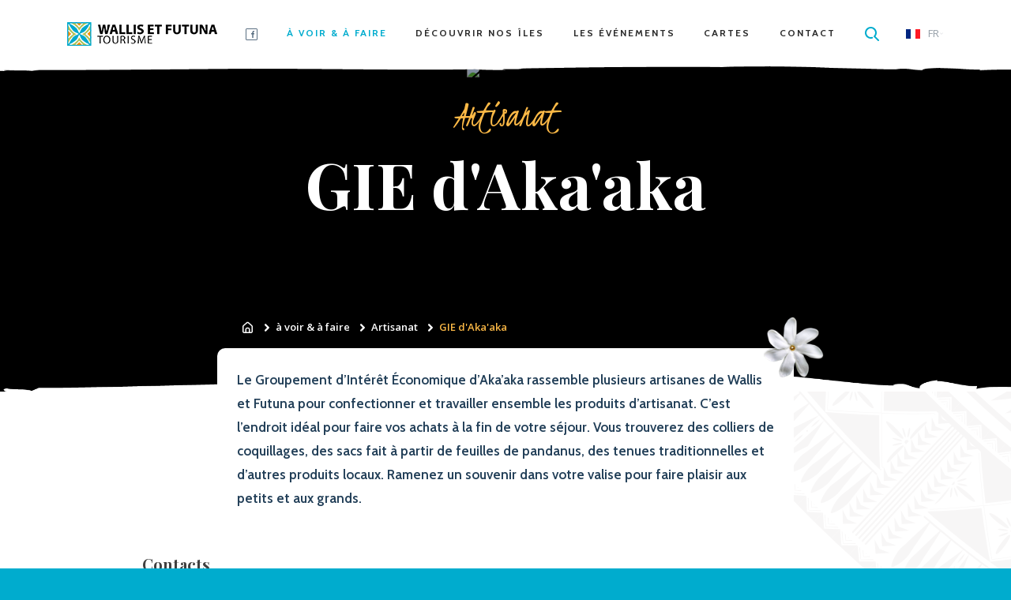

--- FILE ---
content_type: text/html; charset=utf-8
request_url: https://wallis-futuna.travel/fr/a-voir-a-faire/artisanat/38-gie-d-aka-aka
body_size: 26279
content:
<!DOCTYPE html>
<html class="no-js" xml:lang="fr-fr" lang="fr-fr"
      dir="ltr">
<head>
    <!-- masuk -->
 	   <!-- masuk -->
	<meta name="format-detection" content="telephone=no" />
    <meta charset="utf-8"/>
    <meta name="viewport" content="width=device-width, initial-scale=1, shrink-to-fit=no">
    <meta http-equiv="x-ua-compatible" content="ie=edge"/>
    <script src="/templates/skazy9.3/dist/js/main.min.js?1598585809" type="text/javascript" async></script>
    <base href="https://wallis-futuna.travel/fr/a-voir-a-faire/artisanat/38-gie-d-aka-aka" />
	<meta http-equiv="content-type" content="text/html; charset=utf-8" />
	<meta name="description" content="Découvrez les plus beaux lieux touristiques de Wallis et Futuna. Retrouvez toutes les informations pratiques et culturelles pour préparez vos vacances." />
	<title>GIE d'Aka'aka - Tourisme à Wallis et Futuna</title>
	<link href="https://wallis-futuna.travel/fr/a-voir-a-faire/artisanat/38-gie-d-aka-aka" rel="alternate" hreflang="fr-FR" />
	<link href="https://wallis-futuna.travel/en/what-to-see-do/arts-crafts/208-gie-d-aka-aka-en" rel="alternate" hreflang="en-GB" />
	<link href="/templates/skazy9.3/favicon.ico" rel="shortcut icon" type="image/vnd.microsoft.icon" />
	<link href="/plugins/system/skazyrgpd/assets/skazyrgpd.css" rel="stylesheet" type="text/css" />
	<link href="/media/plg_system_jcepro/site/css/content.min.css?86aa0286b6232c4a5b58f892ce080277" rel="stylesheet" type="text/css" />
	<link href="/templates/skazy9.3/dist/css/main.min.css?1600826829" rel="stylesheet" type="text/css" />
	<style type="text/css">
#tarteaucitronAlertBig .tarteaucitronCTAButton{background:rgba(0, 172, 206, 1)!important;color:#212121!important;}
	</style>
	<script src="/media/jui/js/jquery.min.js?5fbcde6d2556f0950a56b64bcc9b4297" type="text/javascript"></script>
	<script src="/media/system/js/caption.js?5fbcde6d2556f0950a56b64bcc9b4297" type="text/javascript"></script>
	<script src="/plugins/system/skazyrgpd/assets/tarteaucitron/tarteaucitron.js?1646367590" type="text/javascript"></script>
	<script src="/media/jui/js/jquery.ui.core.min.js?5fbcde6d2556f0950a56b64bcc9b4297" type="text/javascript"></script>
	<script type="text/javascript">
jQuery(window).on('load',  function() {
				new JCaption('img.caption');
			});var tarteaucitronDpoPage = 'https://wallis-futuna.travel/fr/?Itemid=0';
    var tarteaucitronCustomText  = "";
    tarteaucitron.init({
    "privacyUrl": tarteaucitronDpoPage, /* Privacy policy url */
    "cookieName": "tarteaucitron", /* Cookie name */
    "hashtag": "#plgrgpd", /* Ouverture automatique du panel avec le hashtag */
    "highPrivacy": true, /* désactiver le consentement implicite (en naviguant) ? */
    "AcceptAllCta" : true,
    "DenyAllCta" : true,
    "handleBrowserDNTRequest": false, /* If Do Not Track == 1, disallow all */
    "orientation": "middle",
    "groupServices": false,
    "closePopup": false,
    "adblocker": false, /* Afficher un message si un adblocker est détecté */
    "showAlertSmall": false, /* afficher le petit bandeau en bas à droite ? */
    "showIcon": true, /* Show cookie icon to manage cookies */
    "iconPosition": "BottomRight", /* BottomRight, BottomLeft, TopRight and TopLeft */
    "iconSrc": "",
    "cookieslist": false, /* Afficher la liste des cookies installés ? */
    "removeCredit": false, /* supprimer le lien vers la source ? */
    "moreInfoLink": false, /* Show more info link */
    "readmoreLink": "", /* Show more info link */
    //"cookieDomain": ".my-multisite-domaine.fr", /* Shared cookie for subdomain website */
    "mandatory": true,
    "useExternalCss": false,
    "useExternalJs": false,
    });tarteaucitron.user.googletagmanagerId = 'GT-UI5X';(tarteaucitron.job = tarteaucitron.job || []).push('googletagmanager');tarteaucitron.user.matomoHost = 'matomo.loina.wf/';tarteaucitron.user.matomoId  = '5';(tarteaucitron.job = tarteaucitron.job || []).push('matomo');(tarteaucitron.job = tarteaucitron.job || []).push('youtube');(tarteaucitron.job = tarteaucitron.job || []).push('googlemapsembed');
	</script>
	<link href="https://wallis-futuna.travel/fr/a-voir-a-faire/artisanat/38-gie-d-aka-aka" rel="alternate" hreflang="x-default" />

	
    <!-- Matomo -->
    <script type="text/javascript">
        var _paq = window._paq || [];
        /* tracker methods like "setCustomDimension" should be called before "trackPageView" */
        _paq.push(['trackPageView']);
        _paq.push(['enableLinkTracking']);
        (function() {
            var u="//matomo.loina.wf/";
            _paq.push(['setTrackerUrl', u+'matomo.php']);
            _paq.push(['setSiteId', '5']);
            var d=document, g=d.createElement('script'), s=d.getElementsByTagName('script')[0];
            g.type='text/javascript'; g.async=true; g.defer=true; g.src=u+'matomo.js'; s.parentNode.insertBefore(g,s);
        })();
    </script>
    <!-- End Matomo Code -->
    <script defer src="https://analytics.mitija.com/mplus.js" data-website-id="8c0c71f0-0172-40c7-a0d9-0d696cae476f"></script>
    <script async src="https://www.googletagmanager.com/gtag/js?id=G-8DV6VV7KEN"></script>
    <script>
        window.dataLayer = window.dataLayer || [];
        function gtag(){dataLayer.push(arguments);}
        gtag('js', new Date());
        gtag('config', 'G-8DV6VV7KEN');
    </script> 
</head>

<body class=" l-avoirafaire com_content alias-artisanat view-article no-layout no-task itemid-152 page-detail">
    <div class="body">
        <div class="d-none"><svg width="0" height="0" style="position:absolute"><symbol viewBox="-1 -1 28 26" id="Plus" xmlns="http://www.w3.org/2000/svg"><path d="M12.75 6a.75.75 0 01.75.75V11h4.25a.75.75 0 01.743.648l.007.102a.75.75 0 01-.75.75h-4.251l.001 4.25a.75.75 0 01-.648.743l-.102.007a.75.75 0 01-.75-.75l-.001-4.25H7.75a.75.75 0 01-.743-.648L7 11.75a.75.75 0 01.75-.75H12V6.75a.75.75 0 01.648-.743z" fill="#FCB946"/></symbol><symbol viewBox="-1 -1 22 22" id="accordeon-minus" xmlns="http://www.w3.org/2000/svg"><path d="M7 11h6a1 1 0 000-2H7a1 1 0 100 2zM19 0H1a1 1 0 00-1 1v18a1 1 0 001 1h18a1 1 0 001-1V1a1 1 0 00-1-1zm-1 18H2V2h16v16z" fill="#FCB946"/></symbol><symbol viewBox="-1 -1 22 22" id="accordeon-plus" xmlns="http://www.w3.org/2000/svg"><path d="M7 11h2v2a1 1 0 002 0v-2h2a1 1 0 000-2h-2V7a1 1 0 00-2 0v2H7a1 1 0 100 2zM19 0H1a1 1 0 00-1 1v18a1 1 0 001 1h18a1 1 0 001-1V1a1 1 0 00-1-1zm-1 18H2V2h16v16z" fill="#FCB946"/></symbol><symbol viewBox="-1 -1 34 33" id="activites" xmlns="http://www.w3.org/2000/svg"><path d="M30.297 28.766a3.76 3.76 0 01-2.562-.958 4.794 4.794 0 00-3.196-1.172 4.528 4.528 0 00-2.131.474c-.58-1.865-2.045-3.17-3.729-3.244.048-.25.107-.533.176-.826.33-1.29.524-2.611.58-3.942a21.578 21.578 0 00-1.299-6.312l2.392 1.78a.533.533 0 00.841-.326l.288-1.438 1.646 2.648a.533.533 0 00.932-.054l.533-1.129 1.955 2.13a.533.533 0 00.287.16l2.749.533h.106a.533.533 0 00.533-.644c-.07-.283-1.545-6.856-7.873-8.454a5.087 5.087 0 00-.714-.122.533.533 0 00.277-.624l-.202-.708h2.791a.533.533 0 00.458-.799l-.57-.985 1.598-.134a.533.533 0 00.442-.314L28.113.87a.533.533 0 00-.533-.745c-.207 0-5.103.458-8.363 3.462a10.472 10.472 0 00-2.588 3.66 10.462 10.462 0 00-2.61-3.73C10.79.483 5.894.035 5.686.003a.533.533 0 00-.532.751l1.502 3.441c.077.18.247.303.442.32l1.598.138-.575.986a.533.533 0 00.458.799h2.791l-.208.708a.533.533 0 00.272.623l.613.31a4.906 4.906 0 00-1.694.383c-6.004 2.546-6.435 9.29-6.446 9.588a.533.533 0 00.714.533l2.632-.97a.533.533 0 00.255-.202l1.598-2.387.709 1.034a.533.533 0 00.927-.09l1.22-2.845.532 1.374a.533.533 0 00.879.187l2.6-2.664c-.144 1.513-.405 3.915-.784 5.902a26.745 26.745 0 01-2.327 5.923H11.68c-2.253 0-4.086 2.184-4.144 4.896H7.27a3.755 3.755 0 01-2.541-.932 4.794 4.794 0 00-3.196-1.172c-.295 0-.798.474-.798 1.065s.503 1 .798 1a3.755 3.755 0 012.562.959c.886.768 1.986 1.045 3.159 1.031 1.172.014 2.602-.794 3.489-1.562 1.468-1.28 3.57-1.11 5.04.17a4.931 4.931 0 006.375.01l.25-.18a.533.533 0 00.288-.198c.594-.399 1.356-.856 2.072-.834.938-.01 1.543.405 2.242 1.032.886.768 2.114 1.716 3.287 1.703.294 0 .904-.141.904-.996 0-.854-.61-1.07-.904-1.07zM28.334 15.16L27.308 15l-2.285-2.038a.533.533 0 00-.873.133l-.54-.486-1.761-1.48a.533.533 0 00-.975.182l-.356 1.074-2.303-1.839c.708-.81 1.857-1.627 4.164-1.051 4.426 1.097 5.363 3.934 5.955 5.665zm-7.9-10.56c2.329-1.953 4.015-2.51 5.539-2.777l-.504 1.355-1.807.233a.533.533 0 00-.416.799l-.012.936h-2.046a.533.533 0 00-.532.682v.888c-1.316.66-1.844 1.032-2.835 1.645l-.032-.16c1.036-1.83 1.503-2.373 2.645-3.6zm-10.366.467l-.013-.935c0-.209.013-.341.013-.514 0-.174-.246-.27-.428-.285L8.058 3.14l-.746-1.32c1.524.271 3.143.643 5.332 2.64 1.374 1.254 2.16 1.84 2.595 3.648v.107c-1.094-.644-1.29-.854-2.595-1.52l-.027-.946a.533.533 0 00-.533-.682h-2.016zm3.419 7.03l-.965-.616a.533.533 0 00-.485-.346.5.5 0 00-.5.32l-1.355 2.311-.72-.39a.533.533 0 00-.884 0l-1.49 2.178-1.493.851c.309-1.8 1.584-4.307 4.708-6.319.41-.264 1.405-.635 1.92-.634 1.321.078 2.003.174 2.998 1.048l-1.734 1.598zm3.744 1.435c.805 2.044.633 3.13.633 5.468-.055 1.242-.334 2.528-.633 3.734-.085.389-.208.802-.262 1.126h-2.08c.935-1.828 1.377-3.805 1.879-5.796.335-1.774.308-3.008.463-4.532zm-1.002 13.775c-2.124-1.381-3.375-1.381-5.491-.303-.372.144-.685.566-1.126.655.138-.97.46-1.733 2.068-1.733h6.871c1.353 0 1.547.551 1.94 1.333l-.138.048c-.703.302-.618.466-1.562.46-.944.006-1.859-.158-2.562-.46z"/></symbol><symbol viewBox="-1 -1 16 12" id="arrow-back" xmlns="http://www.w3.org/2000/svg"><path d="M6.549 7.554L5.304 6.427h7.14C13.304 6.427 14 5.788 14 5s-.696-1.427-1.556-1.427h-7.14L6.55 2.446c.394-.362.549-.89.404-1.384C6.81.568 6.388.182 5.85.049a1.66 1.66 0 00-1.509.37L.451 3.988a1.418 1.418 0 00-.327.47 1.24 1.24 0 000 1.085c.074.175.185.335.327.471L4.34 9.58c.395.362.97.504 1.509.371.539-.132.96-.519 1.104-1.013a1.353 1.353 0 00-.404-1.384z" fill="#FCB946"/></symbol><symbol viewBox="-1 -1 12 16" id="arrow-down" xmlns="http://www.w3.org/2000/svg"><path d="M7.554 7.451L6.427 8.696v-7.14C6.427.696 5.788 0 5 0S3.573.696 3.573 1.556v7.14L2.446 7.45a1.353 1.353 0 00-1.384-.404C.568 7.19.182 7.612.049 8.15a1.66 1.66 0 00.37 1.509l3.568 3.889c.136.142.296.253.47.327.346.166.74.166 1.085 0 .175-.074.335-.185.471-.327L9.58 9.66a1.66 1.66 0 00.371-1.509c-.132-.539-.519-.96-1.013-1.104a1.353 1.353 0 00-1.384.404z" fill="#FFF"/></symbol><symbol viewBox="-1 -1 30 32" id="artisanat" xmlns="http://www.w3.org/2000/svg"><path d="M16.955 7.474c0 .862-.448 1.043-.985 1.633-.448.454-.85.998-1.209 1.542a9.958 9.958 0 00-1.298 3.72c.224-.09.492-.181.716-.272-3.134-2.45-4.253-6.805-2.418-10.388.448-.907 1.075-1.679 1.836-2.404.313-.318.269-.227.358-.227.314.045.896.862 1.075 1.088 1.253 1.452 1.88 3.312 1.925 5.308 0 .59.895.499.895-.09-.045-2.269-.85-4.446-2.373-6.17-.403-.454-1.074-1.406-1.746-1.18-.85.227-1.835 1.724-2.283 2.45-2.552 4.037-1.522 9.39 2.194 12.293.268.182.671.091.716-.272.224-1.542.761-2.994 1.746-4.219.224-.317.493-.59.761-.816.224-.227.627-.454.761-.68.269-.409.18-.908.224-1.407 0-.59-.895-.499-.895.09z"/><path d="M13.776 14.006c-5.059 2.087-10.61-1.134-11.372-6.623-.09.136-.179.318-.313.454 1.388-.545 2.865-.817 4.343-.59 1.164.136 3.402.68 3.716 1.95.582 2.269 1.611 4.129 3.447 5.58.448.363 1.03-.317.582-.68-1.209-.953-2.194-2.178-2.73-3.63-.27-.68-.225-1.541-.538-2.177-.18-.362-.761-.635-1.075-.816-2.462-1.452-5.417-1.542-8.058-.5-.18.092-.314.273-.314.455.896 6.078 6.984 9.707 12.626 7.394.537-.182.223-1.044-.314-.817z"/><path d="M13.508 14.324c-.762 5.443-6.268 8.755-11.327 6.668.09.181.179.318.268.499.358-2.495 1.88-5.353 4.298-6.396.582-.227 1.03.045 1.657.181a12.76 12.76 0 001.835.272c1.343.046 2.642-.226 3.85-.725.538-.227.224-1.089-.313-.862a8.423 8.423 0 01-5.059.499c-.537-.136-1.164-.545-1.746-.5-.537.046-1.343.681-1.746.999-2.06 1.497-3.358 3.81-3.716 6.35a.434.434 0 00.269.5 9.157 9.157 0 0012.58-7.35c.09-.544-.806-.725-.85-.135z"/><path d="M16.955 21.446c-.045 2.086-.806 4.082-2.194 5.625-.134.136-.671.816-.85.816 0 0-.627-.68-.717-.771-.716-.771-1.298-1.724-1.701-2.722-.358-.907-.537-1.905-.582-2.903 0-1.134.76-1.452 1.432-2.313 1.12-1.361 1.791-3.04 2.015-4.764-.224.091-.492.182-.716.273 2.104 1.723 3.268 4.082 3.313 6.759 0 .59.895.499.895-.091-.045-2.903-1.343-5.534-3.626-7.303-.269-.182-.672-.091-.716.272-.18 1.36-.627 2.676-1.433 3.81a7.554 7.554 0 01-1.388 1.543c-.448.362-.582.408-.627.952-.224 2.223.493 4.582 1.836 6.35.447.59 1.253 1.77 2.014 1.815.582.046 1.254-.861 1.612-1.27 1.522-1.723 2.283-3.9 2.328-6.17 0-.543-.895-.498-.895.092z"/><path d="M25.416 21.219c0 .045-1.88.363-2.059.408a7.366 7.366 0 01-2.239-.09c-1.164-.182-3.089-.681-3.447-1.951-.582-2.223-1.612-4.083-3.447-5.534-.045.272-.09.499-.134.77 4.97-1.995 10.431 1.044 11.326 6.397.09.59.985.499.896-.09-.985-5.943-6.984-9.436-12.536-7.168-.313.136-.403.544-.134.771 1.343 1.043 2.373 2.45 2.91 4.083.179.59.134 1.406.492 1.86.359.498 1.433.907 1.97 1.134a9.275 9.275 0 004.567.635c.806-.091 2.686-.227 2.686-1.361.045-.5-.85-.454-.85.136z"/><path d="M25.416 7.565c-.402 2.45-1.925 5.171-4.298 6.169-.582.227-1.03-.09-1.611-.227a12.806 12.806 0 00-1.836-.272c-1.343-.045-2.641.227-3.85.726.179.181.403.317.582.499.313-2.404 1.522-4.491 3.492-5.897 1.075-.726 2.283-1.225 3.537-1.361.94-.136 3.537-.272 4.074.68.269.5 1.03-.045.716-.544-.626-1.089-2.686-1.134-3.805-1.134a8.992 8.992 0 00-4.343 1.134c-2.552 1.451-4.208 4.037-4.611 6.94-.045.318.268.635.582.5a8.423 8.423 0 015.059-.5c.537.136 1.164.545 1.746.5.537-.046 1.343-.681 1.746-.999 2.015-1.451 3.268-3.674 3.671-6.124.134-.499-.761-.68-.85-.09z"/><path d="M16.955 8.442c0 .862-.448 1.043-.985 1.633-.448.453-.85.998-1.209 1.542a9.958 9.958 0 00-1.298 3.72c.224-.09.492-.182.716-.272-3.134-2.45-4.253-6.805-2.418-10.388.448-.908 1.075-1.679 1.836-2.405.313-.317.269-.227.358-.227.314.046.896.862 1.075 1.09 1.253 1.45 1.88 3.31 1.925 5.307 0 .59.895.499.895-.091-.045-2.268-.85-4.446-2.373-6.17-.403-.453-1.074-1.406-1.746-1.179-.85.227-1.835 1.724-2.283 2.45-2.552 4.037-1.522 9.39 2.194 12.293.268.182.671.09.716-.272.224-1.542.761-2.994 1.746-4.219.224-.317.493-.59.761-.816.224-.227.627-.454.761-.68.269-.41.18-.908.224-1.407 0-.59-.895-.5-.895.09z"/><path d="M13.776 14.974C8.717 17.06 3.166 13.84 2.404 8.35c-.09.136-.179.317-.313.454 1.388-.545 2.865-.817 4.343-.59 1.164.136 3.402.68 3.716 1.95.582 2.269 1.611 4.128 3.447 5.58.448.363 1.03-.317.582-.68-1.209-.953-2.194-2.178-2.73-3.63-.27-.68-.225-1.542-.538-2.177-.18-.363-.761-.635-1.075-.816-2.462-1.452-5.417-1.543-8.058-.5-.18.091-.314.273-.314.454.896 6.079 6.984 9.708 12.626 7.394.537-.181.223-1.043-.314-.816z"/><path d="M13.508 15.291c-.762 5.444-6.268 8.755-11.327 6.669.09.181.179.317.268.499.358-2.495 1.88-5.353 4.298-6.396.582-.227 1.03.045 1.657.181a12.76 12.76 0 001.835.272c1.343.046 2.642-.227 3.85-.726.538-.226.224-1.088-.313-.861a8.423 8.423 0 01-5.059.499c-.537-.137-1.164-.545-1.746-.5-.537.046-1.343.681-1.746.999-2.06 1.496-3.358 3.81-3.716 6.35a.434.434 0 00.269.5 9.157 9.157 0 0012.58-7.35c.09-.544-.806-.725-.85-.136z"/><path d="M16.955 22.413c-.045 2.087-.806 4.083-2.194 5.625-.134.137-.671.817-.85.817 0 0-.627-.68-.717-.771-.716-.771-1.298-1.724-1.701-2.722-.358-.907-.537-1.905-.582-2.903 0-1.134.76-1.452 1.432-2.314 1.12-1.36 1.791-3.039 2.015-4.763-.224.09-.492.182-.716.272 2.104 1.724 3.268 4.083 3.313 6.76 0 .59.895.498.895-.091-.045-2.904-1.343-5.535-3.626-7.304-.269-.181-.672-.09-.716.272-.18 1.361-.627 2.677-1.433 3.81a7.554 7.554 0 01-1.388 1.543c-.448.363-.582.409-.627.953-.224 2.223.493 4.582 1.836 6.35.447.59 1.253 1.77 2.014 1.815.582.046 1.254-.862 1.612-1.27 1.522-1.724 2.283-3.901 2.328-6.17 0-.544-.895-.498-.895.091z"/><path d="M25.416 22.187c0 .045-1.88.363-2.059.408a7.366 7.366 0 01-2.239-.09c-1.164-.182-3.089-.681-3.447-1.951-.582-2.223-1.612-4.083-3.447-5.535-.045.272-.09.5-.134.771 4.97-1.996 10.431 1.044 11.326 6.397.09.59.985.499.896-.091-.985-5.943-6.984-9.436-12.536-7.167-.313.136-.403.544-.134.77 1.343 1.044 2.373 2.45 2.91 4.083.179.59.134 1.407.492 1.86.359.5 1.433.908 1.97 1.134a9.275 9.275 0 004.567.635c.806-.09 2.686-.226 2.686-1.36.045-.5-.85-.454-.85.136z"/><path d="M25.416 8.532c-.402 2.45-1.925 5.172-4.298 6.17-.582.227-1.03-.091-1.611-.227a12.806 12.806 0 00-1.836-.272c-1.343-.046-2.641.227-3.85.726.179.181.403.317.582.499.313-2.405 1.522-4.491 3.492-5.898 1.075-.725 2.283-1.224 3.537-1.36.94-.137 3.537-.273 4.074.68.269.499 1.03-.045.716-.544-.626-1.09-2.686-1.135-3.805-1.135a8.992 8.992 0 00-4.343 1.135c-2.552 1.451-4.208 4.037-4.611 6.94-.045.318.268.635.582.5a8.423 8.423 0 015.059-.5c.537.136 1.164.544 1.746.5.537-.046 1.343-.681 1.746-.999 2.015-1.452 3.268-3.674 3.671-6.124.134-.499-.761-.68-.85-.09z"/><g><path d="M15.99 7.474c0 .862-.447 1.043-.984 1.633-.448.454-.851.998-1.21 1.542a9.958 9.958 0 00-1.298 3.72c.224-.09.493-.181.717-.272-3.134-2.45-4.253-6.805-2.418-10.388.448-.907 1.075-1.679 1.836-2.404.313-.318.268-.227.358-.227.313.045.895.862 1.074 1.088 1.254 1.452 1.88 3.312 1.926 5.308 0 .59.895.499.895-.09-.045-2.269-.85-4.446-2.373-6.17C14.11.76 13.44-.192 12.767.034c-.85.227-1.835 1.724-2.283 2.45-2.552 4.037-1.522 9.39 2.194 12.293.268.182.671.091.716-.272.224-1.542.761-2.994 1.746-4.219.224-.317.492-.59.761-.816.224-.227.627-.454.761-.68.269-.409.18-.908.224-1.407 0-.59-.895-.499-.895.09z"/><path d="M12.812 14.006c-5.06 2.087-10.61-1.134-11.372-6.623-.09.136-.179.318-.313.454 1.388-.545 2.865-.817 4.343-.59 1.164.136 3.402.68 3.715 1.95.582 2.269 1.612 4.129 3.448 5.58.447.363 1.03-.317.582-.68-1.209-.953-2.194-2.178-2.731-3.63-.269-.68-.224-1.541-.537-2.177-.18-.362-.762-.635-1.075-.816-2.462-1.452-5.417-1.542-8.059-.5C.634 7.067.5 7.248.5 7.43c.895 6.078 6.984 9.707 12.625 7.394.537-.182.224-1.044-.313-.817z"/><path d="M12.543 14.324c-.76 5.443-6.268 8.755-11.327 6.668.09.181.18.318.269.499.358-2.495 1.88-5.353 4.298-6.396.582-.227 1.03.045 1.656.181.627.136 1.21.227 1.836.272 1.343.046 2.641-.226 3.85-.725.537-.227.224-1.089-.313-.862a8.423 8.423 0 01-5.06.499c-.536-.136-1.163-.545-1.745-.5-.537.046-1.343.681-1.746.999-2.06 1.497-3.358 3.81-3.716 6.35a.434.434 0 00.268.5 9.157 9.157 0 0012.58-7.35c.09-.544-.805-.725-.85-.135z"/><path d="M15.99 21.446c-.044 2.086-.805 4.082-2.193 5.625-.135.136-.672.816-.85.816 0 0-.628-.68-.717-.771-.716-.771-1.298-1.724-1.701-2.722-.359-.907-.538-1.905-.582-2.903 0-1.134.76-1.452 1.432-2.313 1.12-1.361 1.791-3.04 2.015-4.764-.224.091-.493.182-.716.273 2.104 1.723 3.268 4.082 3.313 6.759 0 .59.895.499.895-.091-.045-2.903-1.343-5.534-3.626-7.303-.27-.182-.672-.091-.717.272-.179 1.36-.627 2.676-1.432 3.81a7.554 7.554 0 01-1.388 1.543c-.448.362-.582.408-.627.952-.224 2.223.492 4.582 1.836 6.35.447.59 1.253 1.77 2.014 1.815.582.046 1.254-.861 1.612-1.27 1.522-1.723 2.283-3.9 2.328-6.17 0-.543-.895-.498-.895.092z"/><path d="M24.452 21.219c0 .045-1.88.363-2.06.408a7.366 7.366 0 01-2.238-.09c-1.164-.182-3.089-.681-3.447-1.951-.582-2.223-1.612-4.083-3.447-5.534-.045.272-.09.499-.135.77 4.97-1.995 10.432 1.044 11.327 6.397.09.59.985.499.896-.09-.985-5.943-6.985-9.436-12.536-7.168-.314.136-.403.544-.134.771a8.584 8.584 0 012.91 4.083c.179.59.134 1.406.492 1.86.358.498 1.433.907 1.97 1.134a9.275 9.275 0 004.567.635c.805-.091 2.686-.227 2.686-1.361.045-.5-.85-.454-.85.136z"/><path d="M24.452 7.565c-.403 2.45-1.925 5.171-4.298 6.169-.582.227-1.03-.09-1.612-.227a12.806 12.806 0 00-1.835-.272c-1.343-.045-2.642.227-3.85.726.179.181.403.317.582.499.313-2.404 1.522-4.491 3.492-5.897 1.074-.726 2.283-1.225 3.537-1.361.94-.136 3.536-.272 4.074.68.268.5 1.03-.045.716-.544-.627-1.089-2.686-1.134-3.805-1.134a8.992 8.992 0 00-4.343 1.134c-2.552 1.451-4.209 4.037-4.612 6.94-.044.318.27.635.582.5a8.423 8.423 0 015.06-.5c.537.136 1.164.545 1.746.5.537-.046 1.343-.681 1.746-.999 2.014-1.451 3.268-3.674 3.67-6.124.135-.499-.76-.68-.85-.09z"/></g><g><path d="M17.92 7.474c0 .862-.449 1.043-.986 1.633-.448.454-.85.998-1.209 1.542a9.958 9.958 0 00-1.298 3.72c.224-.09.493-.181.716-.272-3.134-2.45-4.253-6.805-2.417-10.388.447-.907 1.074-1.679 1.835-2.404.314-.318.269-.227.359-.227.313.045.895.862 1.074 1.088 1.254 1.452 1.88 3.312 1.925 5.308 0 .59.896.499.896-.09-.045-2.269-.851-4.446-2.373-6.17-.403-.454-1.075-1.406-1.746-1.18-.851.227-1.836 1.724-2.284 2.45-2.552 4.037-1.522 9.39 2.194 12.293.269.182.672.091.716-.272.224-1.542.762-2.994 1.746-4.219a4.39 4.39 0 01.762-.816c.223-.227.626-.454.76-.68.27-.409.18-.908.225-1.407 0-.59-.896-.499-.896.09z"/><path d="M14.74 14.006C9.681 16.093 4.13 12.872 3.37 7.383c-.09.136-.18.318-.314.454 1.388-.545 2.866-.817 4.343-.59 1.164.136 3.403.68 3.716 1.95.582 2.269 1.612 4.129 3.447 5.58.448.363 1.03-.317.582-.68-1.208-.953-2.193-2.178-2.73-3.63-.27-.68-.224-1.541-.538-2.177-.179-.362-.761-.635-1.074-.816-2.463-1.452-5.418-1.542-8.059-.5-.18.092-.313.273-.313.455.895 6.078 6.984 9.707 12.625 7.394.537-.182.224-1.044-.314-.817z"/><path d="M14.472 14.324c-.761 5.443-6.268 8.755-11.327 6.668.09.181.179.318.269.499.358-2.495 1.88-5.353 4.297-6.396.582-.227 1.03.045 1.657.181s1.209.227 1.836.272c1.343.046 2.641-.226 3.85-.725.537-.227.224-1.089-.314-.862a8.423 8.423 0 01-5.059.499c-.537-.136-1.164-.545-1.746-.5-.537.046-1.343.681-1.746.999-2.06 1.497-3.357 3.81-3.716 6.35a.434.434 0 00.269.5 9.157 9.157 0 0012.58-7.35c.09-.544-.805-.725-.85-.135z"/><path d="M17.92 21.446c-.046 2.086-.807 4.082-2.195 5.625-.134.136-.671.816-.85.816 0 0-.627-.68-.717-.771-.716-.771-1.298-1.724-1.7-2.722-.359-.907-.538-1.905-.583-2.903 0-1.134.761-1.452 1.433-2.313 1.119-1.361 1.79-3.04 2.014-4.764-.223.091-.492.182-.716.273 2.104 1.723 3.268 4.082 3.313 6.759 0 .59.896.499.896-.091-.045-2.903-1.344-5.534-3.627-7.303-.268-.182-.671-.091-.716.272-.18 1.36-.627 2.676-1.433 3.81a7.554 7.554 0 01-1.388 1.543c-.447.362-.582.408-.627.952-.223 2.223.493 4.582 1.836 6.35.448.59 1.254 1.77 2.015 1.815.582.046 1.253-.861 1.611-1.27 1.523-1.723 2.284-3.9 2.329-6.17 0-.543-.896-.498-.896.092z"/><path d="M26.38 21.219c0 .045-1.88.363-2.059.408a7.366 7.366 0 01-2.238-.09c-1.164-.182-3.09-.681-3.448-1.951-.582-2.223-1.611-4.083-3.447-5.534-.045.272-.09.499-.134.77 4.97-1.995 10.431 1.044 11.327 6.397.09.59.985.499.895-.09-.985-5.943-6.984-9.436-12.536-7.168-.313.136-.403.544-.134.771 1.343 1.043 2.373 2.45 2.91 4.083.18.59.135 1.406.493 1.86.358.498 1.432.907 1.97 1.134a9.275 9.275 0 004.566.635c.806-.091 2.686-.227 2.686-1.361.045-.5-.85-.454-.85.136z"/><path d="M26.38 7.565c-.402 2.45-1.924 5.171-4.297 6.169-.582.227-1.03-.09-1.612-.227a12.806 12.806 0 00-1.836-.272c-1.343-.045-2.641.227-3.85.726.18.181.403.317.582.499.314-2.404 1.522-4.491 3.492-5.897 1.075-.726 2.284-1.225 3.537-1.361.94-.136 3.537-.272 4.074.68.269.5 1.03-.045.717-.544-.627-1.089-2.687-1.134-3.806-1.134a8.992 8.992 0 00-4.343 1.134c-2.552 1.451-4.208 4.037-4.611 6.94-.045.318.269.635.582.5a8.423 8.423 0 015.06-.5c.536.136 1.163.545 1.745.5.537-.046 1.343-.681 1.746-.999 2.015-1.451 3.268-3.674 3.671-6.124.135-.499-.76-.68-.85-.09z"/></g></symbol><symbol viewBox="-31.69 -31.69 1077.38 423.38" id="bg-shape-section-WF" xmlns="http://www.w3.org/2000/svg"><path d="M10 0h937.079a10 10 0 019.866 8.371l56.135 340c.9 5.45-2.788 10.596-8.237 11.495a10 10 0 01-1.63.134H10c-5.523 0-10-4.477-10-10V10C0 4.477 4.477 0 10 0z" fill="#E6E6E6" opacity=".503"/></symbol><symbol viewBox="-1 -1 10 7" id="chevron" xmlns="http://www.w3.org/2000/svg"><path d="M.293.293A1 1 0 011.613.21l.094.083L4 2.585 6.293.293A1 1 0 017.613.21l.094.083a1 1 0 01.083 1.32l-.083.094-3 3a1 1 0 01-1.32.083l-.094-.083-3-3a1 1 0 010-1.414z" fill="#515162"/></symbol><symbol viewBox="-1 -1 10 7" id="chevron-active" xmlns="http://www.w3.org/2000/svg"><rect width="100%" height="100%" fill="none"/><path d="M.293.293A1 1 0 011.613.21l.094.083L4 2.585 6.293.293A1 1 0 017.613.21l.094.083a1 1 0 01.083 1.32l-.083.094-3 3a1 1 0 01-1.32.083l-.094-.083-3-3a1 1 0 010-1.414z" fill="#00acce"/></symbol><symbol viewBox="-1 -1 10 7" id="chevron-blanc" xmlns="http://www.w3.org/2000/svg"><path d="M.293.293A1 1 0 011.613.21l.094.083L4 2.585 6.293.293A1 1 0 017.613.21l.094.083a1 1 0 01.083 1.32l-.083.094-3 3a1 1 0 01-1.32.083l-.094-.083-3-3a1 1 0 010-1.414z" fill="#fff"/></symbol><symbol viewBox="-1.75 -1.75 59.5 59.5" id="croix" xmlns="http://www.w3.org/2000/svg"><path d="M20.929 21.495a1.2 1.2 0 011.697 0l4.808 4.808 4.809-4.808a1.2 1.2 0 011.606-.083l.09.083a1.2 1.2 0 010 1.697L29.132 28l4.809 4.808a1.2 1.2 0 01.082 1.606l-.082.091a1.2 1.2 0 01-1.697 0l-4.809-4.808-4.808 4.808a1.2 1.2 0 01-1.606.083l-.091-.083a1.2 1.2 0 010-1.697L25.737 28l-4.808-4.808a1.2 1.2 0 01-.082-1.606z" fill="#FCB946"/></symbol><symbol viewBox="-1 -1 20 22" id="date" xmlns="http://www.w3.org/2000/svg"><path d="M9 16.364c.497 0 .9-.407.9-.91a.905.905 0 00-.9-.909c-.497 0-.9.407-.9.91 0 .502.403.909.9.909zm4.5 0c.497 0 .9-.407.9-.91a.905.905 0 00-.9-.909c-.497 0-.9.407-.9.91 0 .502.403.909.9.909zm0-3.637c.497 0 .9-.407.9-.909a.905.905 0 00-.9-.909c-.497 0-.9.407-.9.91 0 .501.403.908.9.908zm-4.5 0c.497 0 .9-.407.9-.909a.905.905 0 00-.9-.909c-.497 0-.9.407-.9.91 0 .501.403.908.9.908zm6.3-10.909h-.9V.91a.905.905 0 00-.9-.91c-.497 0-.9.407-.9.91v.908H5.4V.91A.905.905 0 004.5 0c-.497 0-.9.407-.9.91v.908h-.9C1.209 1.818 0 3.04 0 4.545v12.728C0 18.779 1.209 20 2.7 20h12.6c1.491 0 2.7-1.221 2.7-2.727V4.545c0-1.506-1.209-2.727-2.7-2.727zm.9 15.455a.905.905 0 01-.9.909H2.7a.905.905 0 01-.9-.91v-8.18h14.4v8.182zm0-10H1.8V4.545c0-.502.403-.909.9-.909h.9v.91c0 .502.403.909.9.909s.9-.407.9-.91v-.909h7.2v.91c0 .502.403.909.9.909s.9-.407.9-.91v-.909h.9c.497 0 .9.407.9.91v2.727zM4.5 12.727c.497 0 .9-.407.9-.909a.905.905 0 00-.9-.909c-.497 0-.9.407-.9.91 0 .501.403.908.9.908zm0 3.637c.497 0 .9-.407.9-.91a.905.905 0 00-.9-.909c-.497 0-.9.407-.9.91 0 .502.403.909.9.909z" fill="#00ACCE"/></symbol><symbol viewBox="-1 -1 20 22" id="date-form" xmlns="http://www.w3.org/2000/svg"><path d="M9 16.364c.497 0 .9-.407.9-.91a.905.905 0 00-.9-.909c-.497 0-.9.407-.9.91 0 .502.403.909.9.909zm4.5 0c.497 0 .9-.407.9-.91a.905.905 0 00-.9-.909c-.497 0-.9.407-.9.91 0 .502.403.909.9.909zm0-3.637c.497 0 .9-.407.9-.909a.905.905 0 00-.9-.909c-.497 0-.9.407-.9.91 0 .501.403.908.9.908zm-4.5 0c.497 0 .9-.407.9-.909a.905.905 0 00-.9-.909c-.497 0-.9.407-.9.91 0 .501.403.908.9.908zm6.3-10.909h-.9V.91a.905.905 0 00-.9-.91c-.497 0-.9.407-.9.91v.908H5.4V.91A.905.905 0 004.5 0c-.497 0-.9.407-.9.91v.908h-.9C1.209 1.818 0 3.04 0 4.545v12.728C0 18.779 1.209 20 2.7 20h12.6c1.491 0 2.7-1.221 2.7-2.727V4.545c0-1.506-1.209-2.727-2.7-2.727zm.9 15.455a.905.905 0 01-.9.909H2.7a.905.905 0 01-.9-.91v-8.18h14.4v8.182zm0-10H1.8V4.545c0-.502.403-.909.9-.909h.9v.91c0 .502.403.909.9.909s.9-.407.9-.91v-.909h7.2v.91c0 .502.403.909.9.909s.9-.407.9-.91v-.909h.9c.497 0 .9.407.9.91v2.727zM4.5 12.727c.497 0 .9-.407.9-.909a.905.905 0 00-.9-.909c-.497 0-.9.407-.9.91 0 .501.403.908.9.908zm0 3.637c.497 0 .9-.407.9-.91a.905.905 0 00-.9-.909c-.497 0-.9.407-.9.91 0 .502.403.909.9.909z" fill="#FCB946"/></symbol><symbol viewBox="-1.06 -1.06 36.13 35.13" id="dormir" xmlns="http://www.w3.org/2000/svg"><path d="M.5 17.997h1V31.5c0 1.04.543 1.5 1.5 1.5h28c1.062 0 1.5-.5 1.5-1.5V17.997h1a.5.5 0 00.37-.836L17.37.157C17.273.057 17.273 0 17 0c-.274 0-.274.057-.37.157L.13 17.161a.5.5 0 00.37.836zm6.03 6.079L4.5 25.527v-3.014l2.03 1.563zm.83.637L9.03 26H5.56l1.8-1.286zm3.14 1.155l-2.29-1.762 2.29-1.637v3.399zm-3.119-2.4l-1.911-1.47h3.97l-2.059 1.47zM13.5 30v-6.502a3.5 3.5 0 117 0V30h-7zm16-4.132l-2.29-1.762 2.29-1.637v3.399zm-3.119-2.4l-1.911-1.47h3.97l-2.059 1.47zm-2.881-.955l2.03 1.563-2.03 1.451v-3.014zm2.86 2.2L28.03 26h-3.47l1.8-1.285zm3.14-5.716H26a.5.5 0 000 1h3.5v1h-6v-1a.5.5 0 10-1 0V28a.5.5 0 101 0v-1h6v1h-4a.5.5 0 000 1h4v1h-8v-6.5a4.5 4.5 0 10-9 0V30h-8v-1H9a.5.5 0 000-1H4.5v-1h6v1a.5.5 0 101 0v-8.002a.5.5 0 10-1 0v1h-6v-1H7a.5.5 0 000-1H4.5v-1h25v1zM17 3.237l12.372 12.76H4.628L17 3.237z"/></symbol><symbol viewBox="-1 -1 30 22" id="drapeau-eu" xmlns="http://www.w3.org/2000/svg"><defs><rect id="apa" x="0" y="0" width="28" height="20" rx="2"/></defs><g fill="none" fill-rule="evenodd"><mask id="apb" fill="#fff"><use xlink:href="#apa"/></mask><use fill="#FFF" xlink:href="#apa"/><path fill="#043CAE" mask="url(#apb)" d="M0 0h28v20H0z"/><path d="M14.943 15.724l-.276.943.276.942-.943-.276-.943.276.276-.942-.276-.943L14 16l.943-.276zm-3.334-.893l-.276.943.276.942-.942-.276-.943.276.276-.942-.276-.943.943.276.942-.276zm6.667 0l-.276.943.276.942-.943-.276-.942.276.276-.942-.276-.943.942.276.943-.276zm2.44-2.44l-.276.942.276.943-.942-.276-.943.276.276-.943-.276-.942.943.276.942-.276zm-11.547 0l-.276.942.276.943L8.226 14l-.942.276.276-.943-.276-.942.942.276.943-.276zm12.44-3.334l-.276.943.276.943-.942-.276-.943.276L20 10l-.276-.943.943.276.942-.276zm-13.333 0L8 10l.276.943-.943-.276-.942.276.276-.943-.276-.943.942.276.943-.276zm12.44-3.333l-.276.943.276.942-.942-.276-.943.276.276-.942-.276-.943.943.276.942-.276zm-11.547 0l-.276.943.276.942-.943-.276-.942.276.276-.942-.276-.943.942.276.943-.276zm9.107-2.44L18 4.226l.276.943-.943-.276-.942.276.276-.943-.276-.942.942.276.943-.276zm-6.667 0l-.276.942.276.943-.942-.276-.943.276.276-.943-.276-.942.943.276.942-.276zm3.334-.893l-.276.942.276.943L14 4l-.943.276.276-.943-.276-.942.943.276.943-.276z" fill="#FFD429" mask="url(#apb)"/></g></symbol><symbol viewBox="-1 -1 30 22" id="drapeau-wallis" xmlns="http://www.w3.org/2000/svg"><defs><rect id="aqa" x="0" y="0" width="28" height="20" rx="2"/></defs><g fill="none" fill-rule="evenodd"><mask id="aqb" fill="#fff"><use xlink:href="#aqa"/></mask><rect stroke="#F5F5F5" stroke-width=".5" x=".25" y=".25" width="27.5" height="19.5" rx="2"/><image mask="url(#aqb)" y=".333" width="30" height="20" xmlns:xlink="http://www.w3.org/1999/xlink" xlink:href="[data-uri]"/></g></symbol><symbol viewBox="-1 -1 20 15" id="en" xmlns="http://www.w3.org/2000/svg"><defs><rect id="ara" x="0" y="0" width="18" height="13" rx="2"/></defs><g fill="none" fill-rule="evenodd"><mask id="arb" fill="#fff"><use xlink:href="#ara"/></mask><use fill="#FFF" xlink:href="#ara"/><path fill="#0A17A7" mask="url(#arb)" d="M0 0h18v13H0z"/><path d="M18.824-1.246l.96 1.437-6.076 4.142H18v4.334h-4.291l6.074 4.142-.959 1.437-7.682-5.24v4.86H6.858v-4.86l-7.681 5.24-.96-1.437L4.29 8.666H0V4.334h4.29L-1.782.191l.959-1.437 7.68 5.24.001-4.86h4.286l-.001 4.86 7.682-5.24z" fill="#FFF" mask="url(#arb)"/><path stroke="#DB1F35" stroke-width=".667" stroke-linecap="round" mask="url(#arb)" d="M12.001 4.116L20.143-1.3"/><path stroke="#DB1F35" stroke-width=".667" stroke-linecap="round" mask="url(#arb)" transform="matrix(1 0 0 -1 0 22.781)" d="M12.865 13.878l7.299-4.975"/><path stroke="#DB1F35" stroke-width=".667" stroke-linecap="round" mask="url(#arb)" d="M5.146 4.102l-7.613-5.188"/><path stroke="#DB1F35" stroke-width=".667" stroke-linecap="round" mask="url(#arb)" transform="matrix(1 0 0 -1 0 23.345)" d="M5.972 14.502l-8.439-5.659"/><path fill="#E6273E" mask="url(#arb)" d="M0 7.8h7.714V13h2.572V7.8H18V5.2h-7.714V0H7.714v5.2H0z"/></g></symbol><symbol viewBox="-1 -1 17 17" id="fbk" xmlns="http://www.w3.org/2000/svg"><path d="M13.5 0A1.5 1.5 0 0115 1.5v12a1.5 1.5 0 01-1.5 1.5h-12A1.5 1.5 0 010 13.5v-12A1.5 1.5 0 011.5 0h12zm.5 1H1v13h13V1zm-3 2v1.5h-.682c-.376 0-.682.336-.682.75v.753h1.352v1.5H9.636V12H8.273V7.503H7v-1.5h1.273V5.25c0-1.243.916-2.25 2.045-2.25H11z" fill="#223F58" fill-opacity=".755"/></symbol><symbol viewBox="-1 -1 20 15" id="fr" xmlns="http://www.w3.org/2000/svg"><defs><rect id="ata" x="0" y="0" width="18" height="13" rx="2"/></defs><g fill="none" fill-rule="evenodd"><mask id="atb" fill="#fff"><use xlink:href="#ata"/></mask><rect stroke="#F5F5F5" stroke-width=".5" x=".25" y=".25" width="17.5" height="12.5" rx="2"/><path fill="#F44653" mask="url(#atb)" d="M12 0h6v13h-6z"/><path fill="#1035BB" mask="url(#atb)" d="M0 0h6v13H0z"/></g></symbol><symbol viewBox="-1 -1 29 32" id="ico-archive" xmlns="http://www.w3.org/2000/svg"><path d="M22.95 2.727H21.6V1.364C21.6.61 20.996 0 20.25 0c-.746 0-1.35.61-1.35 1.364v1.363H8.1V1.364C8.1.61 7.496 0 6.75 0 6.004 0 5.4.61 5.4 1.364v1.363H4.05C1.813 2.727 0 4.56 0 6.818V25.91C0 28.17 1.813 30 4.05 30h18.9c2.237 0 4.05-1.832 4.05-4.09V6.817c0-2.26-1.813-4.09-4.05-4.09zM24.3 25.91c0 .753-.604 1.364-1.35 1.364H4.05c-.746 0-1.35-.61-1.35-1.364V13.636h21.6V25.91zm0-15H2.7V6.82c0-.754.604-1.364 1.35-1.364H5.4v1.363c0 .753.604 1.364 1.35 1.364.746 0 1.35-.61 1.35-1.364V5.455h10.8v1.363c0 .753.604 1.364 1.35 1.364.746 0 1.35-.61 1.35-1.364V5.455h1.35c.746 0 1.35.61 1.35 1.363v4.091z" fill="#FFF"/></symbol><symbol viewBox="-1 -1 26 26" id="ico-culturel" xmlns="http://www.w3.org/2000/svg"><path d="M23.58.288a1.2 1.2 0 00-.96-.276l-15.6 2.4A1.2 1.2 0 006 3.6v12.42a4.14 4.14 0 00-1.8-.42 4.2 4.2 0 104.2 4.2v-9.168l13.2-2.028v5.016a4.14 4.14 0 00-1.8-.42 4.2 4.2 0 104.2 4.2V1.2a1.2 1.2 0 00-.42-.912zM4.2 21.6a1.8 1.8 0 110-3.6 1.8 1.8 0 010 3.6zm15.6-2.4a1.8 1.8 0 110-3.6 1.8 1.8 0 010 3.6zm1.8-13.032L8.4 8.196v-3.6l13.2-1.992v3.564z" fill="#FFF"/></symbol><symbol viewBox="-1 -1 26 26" id="ico-culturel-black" xmlns="http://www.w3.org/2000/svg"><rect width="100%" height="100%" fill="none"/><path d="M23.58.288a1.2 1.2 0 00-.96-.276l-15.6 2.4A1.2 1.2 0 006 3.6v12.42a4.14 4.14 0 00-1.8-.42 4.2 4.2 0 104.2 4.2v-9.168l13.2-2.028v5.016a4.14 4.14 0 00-1.8-.42 4.2 4.2 0 104.2 4.2V1.2a1.2 1.2 0 00-.42-.912zM4.2 21.6a1.8 1.8 0 110-3.6 1.8 1.8 0 010 3.6zm15.6-2.4a1.8 1.8 0 110-3.6 1.8 1.8 0 010 3.6zm1.8-13.032L8.4 8.196v-3.6l13.2-1.992v3.564z" fill="#223F58"/></symbol><symbol viewBox="-1 -1 17 19" id="ico-download" xmlns="http://www.w3.org/2000/svg"><path d="M4.408 9.597a.859.859 0 000 1.207l2.5 2.55a.825.825 0 001.184 0l2.5-2.55a.866.866 0 000-1.207.825.825 0 00-1.184 0L8.333 10.7V.85C8.333.38 7.96 0 7.5 0c-.46 0-.833.38-.833.85v9.851L5.592 9.598a.825.825 0 00-1.184 0zM12.5 5.95h-1.667c-.46 0-.833.38-.833.85s.373.85.833.85H12.5c.46 0 .833.38.833.85v5.95c0 .47-.373.85-.833.85h-10a.842.842 0 01-.833-.85V8.5c0-.47.373-.85.833-.85h1.667c.46 0 .833-.38.833-.85s-.373-.85-.833-.85H2.5C1.12 5.95 0 7.092 0 8.5v5.95C0 15.858 1.12 17 2.5 17h10c1.38 0 2.5-1.142 2.5-2.55V8.5c0-1.408-1.12-2.55-2.5-2.55z" fill="#FCB946"/></symbol><symbol viewBox="-1 -1 15 17" id="ico-home" xmlns="http://www.w3.org/2000/svg"><path d="M12.278 5L7.944 1.243a2.185 2.185 0 00-2.888 0L.722 5c-.464.41-.727.999-.722 1.614v6.243C0 14.041.97 15 2.167 15h8.666C12.03 15 13 14.04 13 12.857v-6.25A2.133 2.133 0 0012.278 5zm-4.334 8.571H5.056V10c0-.394.323-.714.722-.714h1.444c.4 0 .722.32.722.714v3.571zm3.612-.714a.718.718 0 01-.723.714H9.39V10c0-1.183-.97-2.143-2.167-2.143H5.778c-1.197 0-2.167.96-2.167 2.143v3.571H2.167a.718.718 0 01-.723-.714v-6.25c0-.205.09-.4.246-.536l4.333-3.75a.728.728 0 01.954 0l4.333 3.75a.71.71 0 01.246.536v6.25z" fill="#FFF"/></symbol><symbol viewBox="-1 -1 32 32" id="ico-liturgie" xmlns="http://www.w3.org/2000/svg"><rect width="100%" height="100%" fill="none"/><path d="M15.077.588v2.327h1.874v1.097h-1.874v3.173h.03a.49.49 0 01.15.023c.313.1.56.243.755.436h0l7.69 7.63a1.875 1.875 0 010 2.658 1.522 1.522 0 01-.234.188h0v10.202c0 .268-.22.485-.489.485h0H5.982a.487.487 0 01-.49-.485h0V18.12a1.578 1.578 0 01-.232-.187 1.873 1.873 0 01-.001-2.658h0l7.688-7.631a1.85 1.85 0 01.757-.436.49.49 0 01.149-.023h.03V4.013H12.01V2.915h1.874V.588h1.193zm-.05 7.57h-1.092a.82.82 0 00-.296.175h0l-7.687 7.63a.904.904 0 000 1.286c.043.042.108.074.17.108h2.153c.27 0 .489.216.489.484s-.22.484-.49.484h0-1.802v9.513h4.812v-4.4c0-1.667 1.366-3.023 3.046-3.023.023 0 .129.01.153.013a4.23 4.23 0 01.148-.013c1.678 0 3.044 1.356 3.044 3.022h0v4.402h4.815v-9.513h-10.4c-.27 0-.49-.216-.49-.484s.22-.484.49-.484h10.75c.062-.033.127-.065.171-.11a.908.908 0 000-1.285h0l-7.69-7.631a.797.797 0 00-.294-.174h0zm-.442 13.221c-.043.01-.084.022-.132.02a3.233 3.233 0 01-.106-.011h0a2.07 2.07 0 00-2.041 1.636 2.05 2.05 0 00-.043.413h0v4.401h4.435v-4.4a2.061 2.061 0 00-2.066-2.053c-.016.001-.031-.006-.047-.006zm-3.997-4.024c.27 0 .489.217.489.485 0 .267-.22.484-.49.484h0-.735a.487.487 0 01-.49-.484c0-.268.22-.485.49-.485h0zm3.892-6.187c1.193 0 2.164.963 2.164 2.148s-.97 2.148-2.164 2.148a2.158 2.158 0 01-2.165-2.148c0-1.185.971-2.148 2.165-2.148zm0 .97c-.655 0-1.187.528-1.187 1.178 0 .65.532 1.178 1.187 1.178.654 0 1.186-.528 1.186-1.178 0-.65-.532-1.178-1.186-1.178z" fill="#FFF" stroke="#FFF"/></symbol><symbol viewBox="-1 -1 32 32" id="ico-liturgie-black" xmlns="http://www.w3.org/2000/svg"><rect width="100%" height="100%" fill="none"/><path d="M15.077.588v2.327h1.874v1.097h-1.874v3.173h.03a.49.49 0 01.15.023c.313.1.56.243.755.436h0l7.69 7.63a1.875 1.875 0 010 2.658 1.522 1.522 0 01-.234.188h0v10.202c0 .268-.22.485-.489.485h0H5.982a.487.487 0 01-.49-.485h0V18.12a1.578 1.578 0 01-.232-.187 1.873 1.873 0 01-.001-2.658h0l7.688-7.631a1.85 1.85 0 01.757-.436.49.49 0 01.149-.023h.03V4.013H12.01V2.915h1.874V.588h1.193zm-.05 7.57h-1.092a.82.82 0 00-.296.175h0l-7.687 7.63a.904.904 0 000 1.286c.043.042.108.074.17.108h2.153c.27 0 .489.216.489.484s-.22.484-.49.484h0-1.802v9.513h4.812v-4.4c0-1.667 1.366-3.023 3.046-3.023.023 0 .129.01.153.013a4.23 4.23 0 01.148-.013c1.678 0 3.044 1.356 3.044 3.022h0v4.402h4.815v-9.513h-10.4c-.27 0-.49-.216-.49-.484s.22-.484.49-.484h10.75c.062-.033.127-.065.171-.11a.908.908 0 000-1.285h0l-7.69-7.631a.797.797 0 00-.294-.174h0zm-.442 13.221c-.043.01-.084.022-.132.02a3.233 3.233 0 01-.106-.011h0a2.07 2.07 0 00-2.041 1.636 2.05 2.05 0 00-.043.413h0v4.401h4.435v-4.4a2.061 2.061 0 00-2.066-2.053c-.016.001-.031-.006-.047-.006zm-3.997-4.024c.27 0 .489.217.489.485 0 .267-.22.484-.49.484h0-.735a.487.487 0 01-.49-.484c0-.268.22-.485.49-.485h0zm3.892-6.187c1.193 0 2.164.963 2.164 2.148s-.97 2.148-2.164 2.148a2.158 2.158 0 01-2.165-2.148c0-1.185.971-2.148 2.165-2.148zm0 .97c-.655 0-1.187.528-1.187 1.178 0 .65.532 1.178 1.187 1.178.654 0 1.186-.528 1.186-1.178 0-.65-.532-1.178-1.186-1.178z" fill="#223F58" stroke="#223F58"/></symbol><symbol viewBox="-1 -1 26 25" id="ico-marches" xmlns="http://www.w3.org/2000/svg"><path d="M14.3 18.429c.635 0 1.15-.512 1.15-1.143V15c0-.631-.515-1.143-1.15-1.143s-1.15.512-1.15 1.143v2.286c0 .63.515 1.143 1.15 1.143zm-4.6 0c.635 0 1.15-.512 1.15-1.143V15c0-.631-.515-1.143-1.15-1.143-.635 0-1.15.512-1.15 1.143v2.286c0 .63.515 1.143 1.15 1.143zM20.05 4.714h-1.587L16.473.771a1.152 1.152 0 00-2.04-.162 1.137 1.137 0 00-.006 1.191l1.46 2.914H8.113L9.573 1.8A1.14 1.14 0 009.031.34a1.154 1.154 0 00-1.505.431L5.538 4.714H3.95A3.443 3.443 0 00.594 7.61a3.427 3.427 0 002.298 3.78l.851 8.525A3.442 3.442 0 007.193 23h9.637a3.442 3.442 0 003.45-3.086l.851-8.525a3.427 3.427 0 002.295-3.791 3.443 3.443 0 00-3.376-2.884zm-2.082 14.972a1.147 1.147 0 01-1.15 1.028H7.181a1.147 1.147 0 01-1.15-1.028l-.816-8.115h13.57l-.817 8.115zm2.082-10.4H3.95c-.635 0-1.15-.512-1.15-1.143S3.315 7 3.95 7h16.1c.635 0 1.15.512 1.15 1.143s-.515 1.143-1.15 1.143z" fill="#FFF"/></symbol><symbol viewBox="-1 -1 26 25" id="ico-marches-black" xmlns="http://www.w3.org/2000/svg"><rect width="100%" height="100%" fill="none"/><path d="M14.3 18.429c.635 0 1.15-.512 1.15-1.143V15c0-.631-.515-1.143-1.15-1.143s-1.15.512-1.15 1.143v2.286c0 .63.515 1.143 1.15 1.143zm-4.6 0c.635 0 1.15-.512 1.15-1.143V15c0-.631-.515-1.143-1.15-1.143-.635 0-1.15.512-1.15 1.143v2.286c0 .63.515 1.143 1.15 1.143zM20.05 4.714h-1.587L16.473.771a1.152 1.152 0 00-2.04-.162 1.137 1.137 0 00-.006 1.191l1.46 2.914H8.113L9.573 1.8A1.14 1.14 0 009.031.34a1.154 1.154 0 00-1.505.431L5.538 4.714H3.95A3.443 3.443 0 00.594 7.61a3.427 3.427 0 002.298 3.78l.851 8.525A3.442 3.442 0 007.193 23h9.637a3.442 3.442 0 003.45-3.086l.851-8.525a3.427 3.427 0 002.295-3.791 3.443 3.443 0 00-3.376-2.884zm-2.082 14.972a1.147 1.147 0 01-1.15 1.028H7.181a1.147 1.147 0 01-1.15-1.028l-.816-8.115h13.57l-.817 8.115zm2.082-10.4H3.95c-.635 0-1.15-.512-1.15-1.143S3.315 7 3.95 7h16.1c.635 0 1.15.512 1.15 1.143s-.515 1.143-1.15 1.143z" fill="#223F58"/></symbol><symbol viewBox="-1 -1 26 26" id="ico-sportif" xmlns="http://www.w3.org/2000/svg"><path d="M12 0A12 12 0 001.92 5.508a12 12 0 0017.592 15.84A12 12 0 0012 0zm2.4 2.712A9.6 9.6 0 0121.288 9.6a11.736 11.736 0 00-5.688 1.656 18.84 18.84 0 00-2.88-2.652 12.072 12.072 0 001.68-5.892zM12 2.4a9.48 9.48 0 01-1.368 4.884c-.18-.096-.348-.204-.528-.288a18.624 18.624 0 00-4.908-1.764A9.6 9.6 0 0112 2.4zM3.6 7.392A16.5 16.5 0 018.988 9.12l.156.096A9.516 9.516 0 012.4 12a9.6 9.6 0 011.2-4.608zm6 13.896A9.6 9.6 0 012.712 14.4a11.88 11.88 0 008.496-3.852 16.8 16.8 0 012.4 2.16 12 12 0 00-4.008 8.58zm2.4.312a9.6 9.6 0 013.072-7.02c.072.096.144.18.204.276a16.8 16.8 0 012.208 5.016A9.516 9.516 0 0112 21.6zm7.452-3.6a19.2 19.2 0 00-2.16-4.5l-.252-.3A9.516 9.516 0 0121.6 12a9.6 9.6 0 01-2.148 6z" fill="#FFF"/></symbol><symbol viewBox="-1 -1 26 26" id="ico-sportif-black" xmlns="http://www.w3.org/2000/svg"><rect width="100%" height="100%" fill="none"/><path d="M12 0A12 12 0 001.92 5.508a12 12 0 0017.592 15.84A12 12 0 0012 0zm2.4 2.712A9.6 9.6 0 0121.288 9.6a11.736 11.736 0 00-5.688 1.656 18.84 18.84 0 00-2.88-2.652 12.072 12.072 0 001.68-5.892zM12 2.4a9.48 9.48 0 01-1.368 4.884c-.18-.096-.348-.204-.528-.288a18.624 18.624 0 00-4.908-1.764A9.6 9.6 0 0112 2.4zM3.6 7.392A16.5 16.5 0 018.988 9.12l.156.096A9.516 9.516 0 012.4 12a9.6 9.6 0 011.2-4.608zm6 13.896A9.6 9.6 0 012.712 14.4a11.88 11.88 0 008.496-3.852 16.8 16.8 0 012.4 2.16 12 12 0 00-4.008 8.58zm2.4.312a9.6 9.6 0 013.072-7.02c.072.096.144.18.204.276a16.8 16.8 0 012.208 5.016A9.516 9.516 0 0112 21.6zm7.452-3.6a19.2 19.2 0 00-2.16-4.5l-.252-.3A9.516 9.516 0 0121.6 12a9.6 9.6 0 01-2.148 6z" fill="#223F58"/></symbol><symbol viewBox="-1 -1 32 32" id="incontournables" xmlns="http://www.w3.org/2000/svg"><path d="M28.95 12.12a4.5 4.5 0 00-3.45-1.62h-6.84l.84-2.145A6.195 6.195 0 0013.665 0 1.5 1.5 0 0012.3.885L8.025 10.5H4.5A4.5 4.5 0 000 15v10.5A4.5 4.5 0 004.5 30h19.095a4.5 4.5 0 004.425-3.69l1.905-10.5a4.5 4.5 0 00-.975-3.69zM7.5 27h-3A1.5 1.5 0 013 25.5V15a1.5 1.5 0 011.5-1.5h3V27zM27 15.27l-1.905 10.5a1.5 1.5 0 01-1.5 1.23H10.5V12.315l4.08-9.18a3.165 3.165 0 012.07 4.17l-.795 2.145a3 3 0 002.805 4.05h6.84a1.5 1.5 0 011.155.54c.293.338.42.79.345 1.23z"/></symbol><symbol viewBox="-1 -1 26 30" id="info" xmlns="http://www.w3.org/2000/svg"><path d="M12.273 11.273c-.753 0-1.364.61-1.364 1.363v2.728a1.364 1.364 0 002.727 0v-2.728c0-.753-.61-1.363-1.363-1.363zm11.536-.437A11.59 11.59 0 005.864 2.218a11.673 11.673 0 00-5.128 8.55 11.536 11.536 0 003.355 9.314l7.227 7.24a1.364 1.364 0 001.937 0l7.2-7.24a11.536 11.536 0 003.354-9.314v.068zm-5.264 7.323l-6.272 6.273L6 18.159a8.85 8.85 0 01-2.55-7.118 8.96 8.96 0 013.94-6.586 8.823 8.823 0 019.765 0 8.96 8.96 0 013.94 6.559 8.85 8.85 0 01-2.55 7.145zm-5.018-10.2a.764.764 0 00-.122-.232l-.164-.204A1.364 1.364 0 0012 7.182h-.245l-.246.123-.204.177-.164.204a.764.764 0 00-.123.232.818.818 0 00-.082.26 1.677 1.677 0 00-.027.367 1.2 1.2 0 00.11.532c.069.161.166.309.286.437.13.127.282.229.45.3a1.46 1.46 0 001.036 0c.166-.074.318-.176.45-.3.12-.128.217-.276.286-.437a1.37 1.37 0 00.11-.532 1.677 1.677 0 000-.259.818.818 0 00-.11-.327z"/></symbol><symbol viewBox="-1 -1 34 31" id="itineraires" xmlns="http://www.w3.org/2000/svg"><path d="M30.505 3.237L21.032.079h-.11a1.105 1.105 0 00-.222 0h-.678l-8.97 3.079L2.085.078A1.579 1.579 0 00.664.3 1.57 1.57 0 000 1.579v22.105a1.579 1.579 0 001.074 1.5l9.473 3.158c.318.104.661.104.98 0l9-3 8.968 3.08c.167.022.337.022.505 0 .33.004.652-.102.916-.3.414-.296.66-.772.663-1.28V4.737a1.579 1.579 0 00-1.074-1.5zM9.474 24.647l-6.316-2.1V3.774l6.316 2.1v18.773zm9.473-2.1l-6.315 2.1V5.874l6.315-2.1v18.773zm9.474 2.1l-6.316-2.1V3.774l6.316 2.1v18.773z"/></symbol><symbol id="logo-skazy" viewBox="-8.03 -8.03 273.11 102.25" xmlns="http://www.w3.org/2000/svg"><defs><style>.bicls-2{fill:#36404a}</style></defs><path class="bicls-2" d="M184.29 22.11h-26.4a7 7 0 00-7.19 7.08V36l20.81-4.92a1.76 1.76 0 011.37.13 1.66 1.66 0 01.68 1.08 1.57 1.57 0 01-.13 1.24 1.81 1.81 0 01-1.23.73l-16.64 4.22c-3.08.75-4.86 3.14-4.86 7.31v7.64a7.07 7.07 0 007.29 7.3h31.45a2.12 2.12 0 002.14-1.79v-12l-21.52 4.84a2.18 2.18 0 01-.55.07 1.42 1.42 0 01-.78-.21 1.73 1.73 0 01-.72-1.14 1.59 1.59 0 011.36-2l16.72-3.79a6.89 6.89 0 005.49-6.71v-8.6a7.06 7.06 0 00-7.29-7.29zm-137.08 0H20.82a7.06 7.06 0 00-7.29 7.29V38A6.89 6.89 0 0019 44.71l16.74 3.79a1.58 1.58 0 011.36 2 1.73 1.73 0 01-.72 1.15 1.42 1.42 0 01-.78.21 2.18 2.18 0 01-.55-.07l-21.52-4.88v6.64a7 7 0 007.13 7.16h26.46a7.07 7.07 0 007.29-7.3v-7.64c0-4.17-1.78-6.56-4.86-7.31L32.9 34.24a1.81 1.81 0 01-1.22-.73 1.59 1.59 0 01-.12-1.25 1.62 1.62 0 01.67-1.07 1.76 1.76 0 011.37-.13L54.41 36v-6.7a7 7 0 00-7.2-7.19zm194.98 0h-26.57l8.15 17.7a2 2 0 01.15 1.62 1.24 1.24 0 01-.83.62 1.62 1.62 0 01-.7.16 1.39 1.39 0 01-.53-.1 1.73 1.73 0 01-.88-.92l-8.39-18.1a1.38 1.38 0 00-1.47-1h-15.39a2.07 2.07 0 00-1.93 3.14l14.58 32.17-7 15.51a2.07 2.07 0 001.94 3h16.86a1.48 1.48 0 001.5-.93l22.45-49.75a2.06 2.06 0 00-1.94-3.12zM94.24 41.48l9.36-16a2.14 2.14 0 00-1.93-3.36H78.52V8.67a1.44 1.44 0 00-1.43-1.43H59.93A1.77 1.77 0 0058.15 9v49.92A1.74 1.74 0 0060 60.71h15.37a.78.78 0 00.22 0 1.08 1.08 0 00.86-1.06v-4L68 41.46l.09-.17 6.85-12.69a2.41 2.41 0 011.4-1.26 1.44 1.44 0 011.13.23 1.84 1.84 0 01.53 2.64l-6 11.26 9.29 15.3a9.17 9.17 0 002.41 2.92 7.47 7.47 0 003.92 1H102a2.14 2.14 0 001.93-3.44z"/><path class="bicls-2" d="M146.13 30.4c-2.14-4.31-5.82-6.63-10.28-7.88a37.44 37.44 0 00-13.46-1 71.52 71.52 0 00-14.29 2.63c-1 .31-1.38.76-1.26 1.75.33 2.76.68 5.52 1.08 8.28a1.27 1.27 0 00.06.28v.06a1.15 1.15 0 00.44.67 1.6 1.6 0 001.29.09l2-.5a40.63 40.63 0 015.06-1.09c2.43-.3 4.92-.39 7.37-.46h.3a3.26 3.26 0 012.47.72 3.48 3.48 0 01.81 2.6v13.58h-.25a7.83 7.83 0 01-.91.06 2.21 2.21 0 01-1.54-.45 2.77 2.77 0 01-.69-2.19.61.61 0 010-.19v-8.65a2.36 2.36 0 00-.49-1.73 2.21 2.21 0 00-1.59-.5c-4 0-7.94.16-11.6 1.76a9.5 9.5 0 00-5.23 5.15 16.74 16.74 0 00-1.11 8.19 10.1 10.1 0 002.27 5.8c1.86 2.15 4.06 3.59 7.13 3.47 3.72-.15 7.44-.08 11.16 0h.3a2.51 2.51 0 002-1.15c1.09-1.53 2.52-3.29 3.7-4.7l.46-.55a2 2 0 011.33-.81 1.32 1.32 0 011 .33 1.72 1.72 0 01.1 2.46c-.11.15-.23.3-.35.44l-.18.22-3 3.73h15c1.87 0 2.37-.49 2.36-2.35q-.06-11-.13-22a13.75 13.75 0 00-1.33-6.07z"/></symbol><symbol viewBox="-1.06 -1.06 26.13 36.13" id="mouse" xmlns="http://www.w3.org/2000/svg"><path d="M12 6.8c-.947 0-1.714.761-1.714 1.7v3.4c0 .939.767 1.7 1.714 1.7s1.714-.761 1.714-1.7V8.5c0-.939-.767-1.7-1.714-1.7zM12 0C5.373 0 0 5.328 0 11.9v10.2C0 28.672 5.373 34 12 34s12-5.328 12-11.9V11.9C24 5.328 18.627 0 12 0zm8.571 22.1c0 4.694-3.837 8.5-8.571 8.5s-8.571-3.806-8.571-8.5V11.9c0-4.694 3.837-8.5 8.571-8.5s8.571 3.806 8.571 8.5v10.2z" fill="#FFF"/></symbol><symbol viewBox="-1 -1 27 26" id="oeuil" xmlns="http://www.w3.org/2000/svg"><path d="M19.229 11.429C17.786 8.079 15.07 6 12.143 6 9.214 6 6.5 8.079 5.057 11.429a.714.714 0 000 .571c1.443 3.35 4.157 5.429 7.086 5.429 2.928 0 5.643-2.079 7.086-5.429a.714.714 0 000-.571zM12.143 16c-2.264 0-4.407-1.636-5.643-4.286 1.236-2.65 3.379-4.285 5.643-4.285s4.407 1.635 5.643 4.285C16.55 14.364 14.407 16 12.143 16zm0-7.143a2.857 2.857 0 100 5.714 2.857 2.857 0 000-5.714zm0 4.286a1.429 1.429 0 110-2.857 1.429 1.429 0 010 2.857z" fill="#FCB946"/></symbol><symbol viewBox="-1 -1 18 22" id="place" xmlns="http://www.w3.org/2000/svg"><path d="M15.52 7.845c-.254-2.701-1.875-5.069-4.271-6.236a7.412 7.412 0 00-7.427.536 7.817 7.817 0 00-3.342 5.7 7.795 7.795 0 002.187 6.21l4.71 4.827a.88.88 0 001.263 0l4.693-4.827a7.793 7.793 0 002.187-6.21zm-3.431 4.928L8 16.955l-4.089-4.182A5.979 5.979 0 012.25 8.027a5.996 5.996 0 012.569-4.39 5.645 5.645 0 016.364 0 5.996 5.996 0 012.57 4.372 5.98 5.98 0 01-1.663 4.764zM8 4.545c-2.21 0-4 1.832-4 4.091 0 2.26 1.79 4.091 4 4.091s4-1.831 4-4.09c-.005-2.258-1.793-4.087-4-4.092zm0 6.364c-1.227 0-2.222-1.017-2.222-2.273 0-1.255.995-2.272 2.222-2.272 1.227 0 2.222 1.017 2.222 2.272 0 1.256-.995 2.273-2.222 2.273z" fill="#FBBA00"/></symbol><symbol viewBox="-1 -1 18 22" id="place-noir" xmlns="http://www.w3.org/2000/svg"><rect width="100%" height="100%" fill="none"/><path d="M15.52 7.845c-.254-2.701-1.875-5.069-4.271-6.236a7.412 7.412 0 00-7.427.536 7.817 7.817 0 00-3.342 5.7 7.795 7.795 0 002.187 6.21l4.71 4.827a.88.88 0 001.263 0l4.693-4.827a7.793 7.793 0 002.187-6.21zm-3.431 4.928L8 16.955l-4.089-4.182A5.979 5.979 0 012.25 8.027a5.996 5.996 0 012.569-4.39 5.645 5.645 0 016.364 0 5.996 5.996 0 012.57 4.372 5.98 5.98 0 01-1.663 4.764zM8 4.545c-2.21 0-4 1.832-4 4.091 0 2.26 1.79 4.091 4 4.091s4-1.831 4-4.09c-.005-2.258-1.793-4.087-4-4.092zm0 6.364c-1.227 0-2.222-1.017-2.222-2.273 0-1.255.995-2.272 2.222-2.272 1.227 0 2.222 1.017 2.222 2.272 0 1.256-.995 2.273-2.222 2.273z" fill="#223f58"/></symbol><symbol viewBox="-1 -1 18 22" id="place-vert" xmlns="http://www.w3.org/2000/svg"><rect width="100%" height="100%" fill="none"/><path d="M15.52 7.845c-.254-2.701-1.875-5.069-4.271-6.236a7.412 7.412 0 00-7.427.536 7.817 7.817 0 00-3.342 5.7 7.795 7.795 0 002.187 6.21l4.71 4.827a.88.88 0 001.263 0l4.693-4.827a7.793 7.793 0 002.187-6.21zm-3.431 4.928L8 16.955l-4.089-4.182A5.979 5.979 0 012.25 8.027a5.996 5.996 0 012.569-4.39 5.645 5.645 0 016.364 0 5.996 5.996 0 012.57 4.372 5.98 5.98 0 01-1.663 4.764zM8 4.545c-2.21 0-4 1.832-4 4.091 0 2.26 1.79 4.091 4 4.091s4-1.831 4-4.09c-.005-2.258-1.793-4.087-4-4.092zm0 6.364c-1.227 0-2.222-1.017-2.222-2.273 0-1.255.995-2.272 2.222-2.272 1.227 0 2.222 1.017 2.222 2.272 0 1.256-.995 2.273-2.222 2.273z" fill="#88ca3b"/></symbol><symbol viewBox="-2.19 -2.19 74.38 74.38" id="play" xmlns="http://www.w3.org/2000/svg"><g fill="none" fill-rule="evenodd"><circle fill="#FFF" cx="35" cy="35" r="35"/><path d="M32.944 29.577l7.765 4.16a2 2 0 010 3.526l-7.765 4.16A2 2 0 0130 39.66v-8.32a2 2 0 012.944-1.763z" fill-opacity=".755" fill="#223F58"/></g></symbol><symbol viewBox="-1 -1 30 30" id="restauration" xmlns="http://www.w3.org/2000/svg"><path d="M20.6 13.463a4.096 4.096 0 002.945-1.198l3.86-3.85a1.358 1.358 0 000-1.918 1.365 1.365 0 00-1.937 0l-3.9 3.836a1.365 1.365 0 01-1.936 0l4.827-4.802a1.364 1.364 0 00-.614-2.286 1.371 1.371 0 00-1.322.354l-4.814 4.816a1.358 1.358 0 010-1.918l3.86-3.85A1.364 1.364 0 0020.953.36a1.371 1.371 0 00-1.322.353l-3.86 3.85a4.075 4.075 0 000 5.77L14 12.087 2.723.796 2.586.714a.968.968 0 00-.231-.15L2.109.47 1.945.361h-.368a.779.779 0 00-.245 0A.955.955 0 001.1.483L.882.619H.786L.705.755a1.36 1.36 0 00-.15.231c-.04.083-.072.17-.096.259v.15c-.67 4.665.9 9.374 4.241 12.707l3.6 3.578-7.377 7.347a1.359 1.359 0 00.968 2.327c.362.002.71-.14.968-.395l8.277-8.136 3.86-3.85 2.727-2.721a4.096 4.096 0 002.877 1.21zm-10.432 2.476l-3.586-3.592a12.315 12.315 0 01-3.491-7.36l9.014 8.979-1.937 1.973zm8.51.775a1.376 1.376 0 00-1.944-.007 1.369 1.369 0 00-.007 1.94l8.591 8.57c.26.237.603.364.955.354a1.365 1.365 0 001.371-1.36c0-.363-.145-.71-.403-.966l-8.564-8.53z"/></symbol><symbol viewBox="-1 -1 20 20" id="search" xmlns="http://www.w3.org/2000/svg"><path d="M13.464 12.05l4.243 4.243a1 1 0 01-1.414 1.414l-4.904-4.904a1 1 0 010-1.414 5.5 5.5 0 10-2.404 1.407 1 1 0 11.54 1.926 7.5 7.5 0 113.94-2.672z" fill="#00ACCE"/></symbol><symbol viewBox="-1 -1 32 26" id="transports" xmlns="http://www.w3.org/2000/svg"><path d="M25.5 8.25h-.48l-1.875-4.68a4.5 4.5 0 00-4.17-2.82h-9A4.5 4.5 0 005.55 4.365L4.77 8.25H4.5a4.5 4.5 0 00-4.5 4.5v4.5a1.5 1.5 0 001.5 1.5H3a4.5 4.5 0 009 0h6a4.5 4.5 0 109 0h1.5a1.5 1.5 0 001.5-1.5v-4.5a4.5 4.5 0 00-4.5-4.5zm-9-4.5h2.475a1.5 1.5 0 011.38.945L21.78 8.25H16.5v-4.5zm-8.01 1.2a1.5 1.5 0 011.5-1.2h3.51v4.5H7.83l.66-3.3zm-.99 15.3a1.5 1.5 0 110-3 1.5 1.5 0 010 3zm15 0a1.5 1.5 0 110-3 1.5 1.5 0 010 3zm4.5-4.5h-1.17a4.5 4.5 0 00-6.66 0h-8.34a4.5 4.5 0 00-6.66 0H3v-3a1.5 1.5 0 011.5-1.5h21a1.5 1.5 0 011.5 1.5v3z"/></symbol><symbol viewBox="-1.44 -1.44 48.88 30.88" id="video-wall" xmlns="http://www.w3.org/2000/svg"><path d="M44.919 2.683a2.272 2.272 0 00-2.3 0L34.5 6.743C34.364 2.978 31.314-.003 27.6 0H6.9C3.09 0 0 3.134 0 7v14c0 3.866 3.09 7 6.9 7h20.7c3.714.003 6.764-2.978 6.9-6.743l8.188 4.153c.314.163.66.25 1.012.257.43.001.853-.12 1.219-.35A2.341 2.341 0 0046 23.333V4.667a2.341 2.341 0 00-1.081-1.984zM29.9 21c0 1.289-1.03 2.333-2.3 2.333H6.9c-1.27 0-2.3-1.044-2.3-2.333V7c0-1.289 1.03-2.333 2.3-2.333h20.7c1.27 0 2.3 1.044 2.3 2.333v14zm11.5-1.447l-6.9-3.5v-4.106l6.9-3.5v11.106z" fill="#FFF"/></symbol></svg></div>
        

        <header class="header" role="banner" uk-sticky>
            <div class="container">
                <div class="header-inner d-flex justify-content-between">
                                            <div class="wsmenucontainer clearfix">
	<div id="overlapblackbg"></div>
	<div class="wsmobileheader clearfix"> <a id="wsnavtoggle" class="animated-arrow"><span></span></a> </div>
	<nav class="wsmenu clearfix ">
		<a id="wsnavtoggle2" class="animated-arrow2"><span></span></a>
		<ul class="mobile-sub wsmenu-list nav menu d-flex justify-content-between">
		<li class="item-101 default"><a href="/fr/">
                                            <img src="/templates/skazy9.3/dist/img/logo.png" alt="accueil">
                </a></li><li class="item-136"><a href="https://www.facebook.com/WF.Tourisme/" target="_blank" rel="noopener noreferrer"><img src="/templates/skazy9.3/src/svg/fbk.svg" alt="Facebook" /></a></li><li class="item-150 active deeper parent"><a href="#" >à voir &amp; à faire</a><ul class="nav-child list-unstyled small wsmenu-submenu"><li class="item-155"><a href="/fr/a-voir-a-faire/les-incontournables">
                                    <svg width="20px" height="20px">
                <use xlink:href="#incontournables"></use>
            </svg>
                        Les incontournables</a></li><li class="item-151"><a href="/fr/a-voir-a-faire/hebergements">
                                    <svg width="20px" height="20px">
                <use xlink:href="#dormir"></use>
            </svg>
                        Hébergements</a></li><li class="item-156"><a href="/fr/a-voir-a-faire/restauration">
                                    <svg width="20px" height="20px">
                <use xlink:href="#restauration"></use>
            </svg>
                        Restauration</a></li><li class="item-157"><a href="/fr/a-voir-a-faire/activites-loisirs">
                                    <svg width="20px" height="20px">
                <use xlink:href="#activites"></use>
            </svg>
                        Activités &amp; Loisirs</a></li><li class="item-158"><a href="/fr/a-voir-a-faire/transport">
                                    <svg width="20px" height="20px">
                <use xlink:href="#transports"></use>
            </svg>
                        Transport</a></li><li class="item-152 current active"><a href="/fr/a-voir-a-faire/artisanat">
                                    <svg width="20px" height="20px">
                <use xlink:href="#artisanat"></use>
            </svg>
                        Artisanat</a></li><li class="item-169"><a href="/fr/a-voir-a-faire/infos-pratiques">
                                    <svg width="20px" height="20px">
                <use xlink:href="#info"></use>
            </svg>
                        Infos pratiques</a></li><li class="item-170"><a href="/fr/a-voir-a-faire/itineraires-conseilles">
                                    <svg width="20px" height="20px">
                <use xlink:href="#itineraires"></use>
            </svg>
                        Itinéraires conseillés</a></li></ul></li><li class="item-146 deeper parent"><a href="#" >Découvrir nos îles</a><ul class="nav-child list-unstyled small wsmenu-submenu"><li class="item-205"><a href="/fr/decouvrir-wallis-et-futuna/decouvrir-wallis">
            Découvrir Wallis</a></li><li class="item-206"><a href="/fr/decouvrir-wallis-et-futuna/decouvrir-futuna">
            Découvrir Futuna</a></li><li class="item-166"><a href="/fr/decouvrir-wallis-et-futuna/les-parfums">
            Les parfums</a></li><li class="item-168"><a href="/fr/decouvrir-wallis-et-futuna/les-saveurs">
            Les saveurs</a></li><li class="item-203"><a href="/fr/decouvrir-wallis-et-futuna/les-eglises">
            Les églises</a></li><li class="item-167"><a href="/fr/decouvrir-wallis-et-futuna/les-savoir-faire">
            Les savoir-faire</a></li><li class="item-204"><a href="/fr/decouvrir-wallis-et-futuna/le-lexique">
            Le lexique</a></li></ul></li><li class="item-171"><a href="/fr/les-evenements">
            Les événements</a></li><li class="item-172"><a href="/fr/cartes">
            Cartes</a></li><li class="item-138"><a href="/fr/contact">
            Contact</a></li><li class="item-134"><a href="/fr/recherche">
                                    <svg width="20px" height="20px">
                <use xlink:href="#search"></use>
            </svg>
                        </a></li></ul>
	</nav>
</div>

                                        <a class="brand d-xl-none" href="/"><img src="/templates/skazy9.3/dist/img/logo.png" alt="Tourisme à Wallis et Futuna" title="Tourisme à Wallis et Futuna"></a>
                    <div class="header-search d-flex align-items-center">
                        <div class="mod-languages">

    <div class="uk-inline">
									<a href="#" class="text-uppercase">
											&nbsp;<img src="/media/mod_languages/images/fr_fr.gif" alt="" />										fr                    <span uk-icon="icon: chevron-down; ratio: 0.6"></span>
				</a>
										        <div uk-dropdown="boundary: .container">
                                                                            <a href="/en/what-to-see-do/arts-crafts/208-gie-d-aka-aka-en">
                                                    <img src="/media/mod_languages/images/en_gb.gif" alt="" />                                            en                    </a>
                                    </div>
	</div>

</div>

                    </div>
                </div>
            </div>
        </header>

        
        
        <section class="corps">
            

            <div class="container">
                <div class="row details">
                    <main class="main order-1 order-md-2 col-md" role="main">
                        <div class="item-page l-adherent" itemscope itemtype="https://schema.org/Article">
    <meta itemprop="inLanguage"
          content="fr-FR"/>
    
        
                <div class="page-header text-center">
                                            </div>
                    
        
    
        
                                            
        <div class="text-center b-bandeau centpourcent">
            <img src="/templates/skazy9.3/dist/img/top-bandeau.png" border="0"
                 class="uk-position-top uk-position-z-index" alt="bandeau top">
            <div class="text-center b-bandeau__bandeau ">
                <div class="container position-relative">
                    <div class="uk-position-top-center uk-position-z-index">
                        <div class="page-header">
                            <h3 class="pt-5">Artisanat</h3>                        </div>
                                                    <h2 itemprop="headline b-bandeau__titre">
                                GIE d'Aka'aka                            </h2>
                                            </div>
                </div>
                                    <img class="b-bandeau__bandeau-img" src="/images/avoirafaire/artisanat/gie-aka-aka/bandeau-gie-akaaka.jpg"
                         alt="GIE d'Aka'aka">
                                <img src="/templates/skazy9.3/dist/img/bottom-bandeau.png" border="0"
                     class="uk-position-bottom uk-position-z-index" alt="bandeau bottom">
            </div>
        </div>
        <div class="row l-adherent__intro">
            <div class="col-lg-8 offset-lg-2">
                <div class="l-adherent__info">
                    <div class="b-arianne">
                        <div aria-label="GLOBAL - Fil de navigation" role="navigation">
	<ul itemscope itemtype="https://schema.org/BreadcrumbList" class="breadcrumb">
        <li class="b-arianne__picto-maison">
            <svg width="17px" height="17px">
                <use xlink:href="#ico-home"></use>
            </svg>
        </li>

						<li itemprop="itemListElement" itemscope itemtype="https://schema.org/ListItem" class="breadcrumb-item">
                    <svg width="12px" height="12px">
                        <use xlink:href="#chevron-blanc"></use>
                    </svg>
											<a itemprop="item" href="#" class="pathway"><span itemprop="name">à voir &amp; à faire</span></a>
					
					<meta itemprop="position" content="1">
				</li>
							<li itemprop="itemListElement" itemscope itemtype="https://schema.org/ListItem" class="breadcrumb-item">
                    <svg width="12px" height="12px">
                        <use xlink:href="#chevron-blanc"></use>
                    </svg>
											<a itemprop="item" href="/fr/a-voir-a-faire/artisanat" class="pathway"><span itemprop="name">Artisanat</span></a>
					
					<meta itemprop="position" content="2">
				</li>
							<li itemprop="itemListElement" itemscope itemtype="https://schema.org/ListItem" class="breadcrumb-item active">
                    <svg width="12px" height="12px">
                        <use xlink:href="#chevron-blanc"></use>
                    </svg>
					<span itemprop="name">
						GIE d'Aka'aka					</span>
					<meta itemprop="position" content="3">
				</li>
				</ul>
</div>
                    </div>
                                            <img src="/templates/skazy9.3/dist/img/fleur-tiare-tahiti-heritage.png" border="0"
                             class=" uk-position-z-index l-adherent__tiare" alt="tiare">
                        <div class="l-adherent__category-desc clearfix">
                            <p>Le Groupement d’Intérêt Économique d’Aka’aka rassemble plusieurs artisanes de Wallis et Futuna pour confectionner et travailler ensemble les produits d’artisanat. C’est l’endroit idéal pour faire vos achats à la fin de votre séjour. Vous trouverez des colliers de coquillages, des sacs fait à partir de feuilles de pandanus, des tenues traditionnelles et d’autres produits locaux. Ramenez un souvenir dans votre valise pour faire plaisir aux petits et aux grands.</p>                         </div>
                                    </div>
            </div>
        </div>

        <div class="l-adherent__contenu">
            <div class="row">
                <div class="col-sm-6 col-lg-6 offset-lg-1 l-adherent__details">
                                            <h2>Contacts</h2>
                                                                <div class="row">
                            <div class="col-lg-4">
                                <h4>Nom de la gérance </h4>
                            </div>
                            <div class="col-lg-8">
                                <p>Madame NIULIKI Malisa</p>
                            </div>
                        </div>
                                                                                                                        
                        <h2>Comment s'y rendre</h2>

                        <div class="row l-avoirafaire__comment-sy-rendre">
                            <div class="col-lg-6">
                                                                    <a href="/fr/cartes" class="l-avoirafaire__comment-sy-rendre__lien d-flex justify-content-between align-items-center">
                                        <img src="/templates/skazy9.3/dist/img/carte.jpg" alt="carte">
                                        <span>Voir la carte</span>
                                    </a>
                                                            </div>
                                                    </div>
                                            <hr>
                        <h2>Infos supplémentaires</h2>
                                                                <div class="row">
                            <div class="col-lg-4">
                                <h4>Lieu</h4>
                            </div>
                            <div class="col-lg-8">
                                <p>
                                    Aka&rsquo;aka - HAHAKE                                                                                                                     - Wallis                                                                    </p>
                            </div>
                        </div>
                                                                                    <div class="row">
                            <div class="col-lg-4">
                                <h4> Horaires  </h4>
                            </div>
                            <div class="col-lg-8">
                                                                    <div class="row">
                                        <div class="col-12">
                                            <p>  Lundi au samedi, de 8 h à 16 h  </p>
                                        </div>
                                    </div>
                                                            </div>
                        </div>
                                                            
                    



                                                                                
                                            <hr>
                                                <h2>Photos</h2>
                        <div class="row l-adherent__galerie">
                            <div class="col-12">
                                <div class="d-none d-lg-block">
                                    <div class="uk-child-width-1-3@m tabphoto" uk-grid uk-lightbox="animation: fade">
                                                                                    <div class="image">
                                                <a class="uk-inline" href="/images/avoirafaire/artisanat/gie-aka-aka/photo-akaaka-01.jpg"
                                                   data-caption="Gie d'aka'aka">
                                                    <img src="/images/avoirafaire/artisanat/gie-aka-aka/photo-akaaka-01.jpg"
                                                         alt="gie-d-aka-aka">
                                                </a>
                                            </div>
                                                                                    <div class="image">
                                                <a class="uk-inline" href="/images/avoirafaire/artisanat/gie-aka-aka/photo-akaaka-02.jpg"
                                                   data-caption="Gie d'aka'aka">
                                                    <img src="/images/avoirafaire/artisanat/gie-aka-aka/photo-akaaka-02.jpg"
                                                         alt="gie-d-aka-aka">
                                                </a>
                                            </div>
                                                                                    <div class="image">
                                                <a class="uk-inline" href="/images/avoirafaire/artisanat/gie-aka-aka/photo-akaaka-03.jpg"
                                                   data-caption="Gie d'aka'aka">
                                                    <img src="/images/avoirafaire/artisanat/gie-aka-aka/photo-akaaka-03.jpg"
                                                         alt="gie-d-aka-aka">
                                                </a>
                                            </div>
                                                                            </div>
                                </div>
                                <div class="d-lg-none">
                                    <div class="uk-child-width-1-3@m tabphoto" uk-grid>
                                        <div>
                                            <div class="uk-position-relative uk-visible-toggle uk-light" tabindex="-1"
                                                 uk-slideshow="animation:slide; min-height:250">
                                                <div class="uk-slideshow-items" uk-lightbox="animation: fade">
                                                                                                            <div>
                                                            <div class="image">
                                                                <a class="uk-inline" href="/images/avoirafaire/artisanat/gie-aka-aka/photo-akaaka-01.jpg"
                                                                   data-caption="Gie d'aka'aka">
                                                                    <img src="/images/avoirafaire/artisanat/gie-aka-aka/photo-akaaka-01.jpg"
                                                                         alt="gie-d-aka-aka">
                                                                </a>
                                                            </div>
                                                        </div>
                                                                                                            <div>
                                                            <div class="image">
                                                                <a class="uk-inline" href="/images/avoirafaire/artisanat/gie-aka-aka/photo-akaaka-02.jpg"
                                                                   data-caption="Gie d'aka'aka">
                                                                    <img src="/images/avoirafaire/artisanat/gie-aka-aka/photo-akaaka-02.jpg"
                                                                         alt="gie-d-aka-aka">
                                                                </a>
                                                            </div>
                                                        </div>
                                                                                                            <div>
                                                            <div class="image">
                                                                <a class="uk-inline" href="/images/avoirafaire/artisanat/gie-aka-aka/photo-akaaka-03.jpg"
                                                                   data-caption="Gie d'aka'aka">
                                                                    <img src="/images/avoirafaire/artisanat/gie-aka-aka/photo-akaaka-03.jpg"
                                                                         alt="gie-d-aka-aka">
                                                                </a>
                                                            </div>
                                                        </div>
                                                                                                    </div>
                                                <a class="uk-position-center-left uk-position-small uk-hidden-hover"
                                                   href="#" uk-slidenav-previous uk-slideshow-item="previous"></a>
                                                <a class="uk-position-center-right uk-position-small uk-hidden-hover"
                                                   href="#" uk-slidenav-next uk-slideshow-item="next"></a>
                                            </div>
                                        </div>
                                    </div>
                                </div>
                            </div>
                        </div>
                    
                                                                                                                                                                                        <hr>
                        <h2>Paiement</h2>
                        <div class="row">
                            <div class="col-lg-4">
                                <h4>Mode de paiement</h4>
                            </div>
                            <div class="col-lg-8">
                                <p>
	                                                                         Espèces		                                  ,                                                                           Chèque		                                                                                                     </p>
                            </div>
                        </div>
                                                                <hr>
                        <h2>A proximité</h2>
                        <div class="row">
                            <div class="col-12">
                                <div class="l-adherent__proximite uk-child-width-1-3@l uk-grid-small" uk-grid>
                                                                            <div>
                                                                                        <h4>Service des afaires culturelles</h4>
                                            <span class="distance">20 m</span>
                                        </div>
                                                                            <div>
                                                                                        <h4>Wallis Voyages </h4>
                                            <span class="distance">85 m</span>
                                        </div>
                                                                            <div>
                                                                                        <h4>Hôtel Lomipeau</h4>
                                            <span class="distance">160 m</span>
                                        </div>
                                                                    </div>
                            </div>
                        </div>
                                        <div class="retour">
                        <a href="/fr/a-voir-a-faire/artisanat">
                            <svg width="15px" height="19px"><use xlink:href="#arrow-back"></use></svg>
                            Retour : L'artisanat                        </a>
                    </div>
                </div>
                <div class="col-sm-6 col-lg-4 offset-lg-1 b-resa">
                    <div uk-sticky="offset: 100; bottom: #fin-adherent">
                                            </div>
                </div>
            </div>
            <div id="fin-adherent"></div>
        </div>


        
                                        </div>

                    </main>

                    
                                    </div>

                            </div>
        </section>

                    <section class="pre-footer">
                <div class="category-module_prefooter mod-list container-fluid py-5">
            			 <div class="container">
				 <div class="row">
					 <div class="col-lg-5 mb-4 mb-lg-0 text-center text-sm-left">
						 <a href="/"><img src="/templates/skazy9.3/dist/img/logo.png" alt="Tourisme à Wallis et Futuna"
						                  title="Tourisme à Wallis et Futuna"></a>
					 </div>
					 <div class="col-lg-4">
						 <div class="row">
							 <div class="col-sm-3 col-lg-6 menu">
								 <h3 class="text-center text-sm-left">A voir & A faire</h3>
								 <ul class="nav flex-column">
                                                          										  <li class="text-center text-sm-left"><a
													  href="/fr/a-voir-a-faire/les-incontournables">Incontournable</a>
										  </li>
                             										  <li class="text-center text-sm-left"><a
													  href="/fr/a-voir-a-faire/hebergements">Hébergements</a>
										  </li>
                             										  <li class="text-center text-sm-left"><a
													  href="/fr/a-voir-a-faire/restauration">Restaurations</a>
										  </li>
                             										  <li class="text-center text-sm-left"><a
													  href="/fr/a-voir-a-faire/transport">Transports</a>
										  </li>
                             										  <li class="text-center text-sm-left"><a
													  href="/fr/a-voir-a-faire/activites-loisirs">Activités & loisirs</a>
										  </li>
                             										  <li class="text-center text-sm-left"><a
													  href="/fr/a-voir-a-faire/artisanat">Artisanat</a>
										  </li>
                             										  <li class="text-center text-sm-left"><a
													  href="/fr/a-voir-a-faire/infos-pratiques">Infos pratiques</a>
										  </li>
                             								 </ul>
							 </div>
							 <div class="col-sm-3 col-lg-6 menu mt-4 mt-sm-0 d-sm-flex align-items-start flex-column">
								 <div>
									 <h3 class="text-center text-sm-left">Découvrir</h3>
									 <ul class="nav flex-column">
                                                                											  <li class="text-center text-sm-left"><a
														  href="/fr/decouvrir-wallis-et-futuna/decouvrir-wallis">Wallis</a>
											  </li>
                                											  <li class="text-center text-sm-left"><a
														  href="/fr/decouvrir-wallis-et-futuna/decouvrir-futuna">Futuna</a>
											  </li>
                                											  <li class="text-center text-sm-left"><a
														  href="/fr/les-evenements">Les événements</a>
											  </li>
                                											  <li class="text-center text-sm-left"><a
														  href="/fr/cartes">Les cartes</a>
											  </li>
                                									 </ul>
								 </div>
							 </div>

                       								  <div class="col-lg-12 pt-2">
									  <div class="row no-gutters portail partenaires border mt-sm-auto">
										  <div class="col-lg-2">
												<a href="https://wallis-et-futuna.wf/"
												   target="_blank">
													<img src="/images/partenaires/wallis-futuna-portail.jpg"
													     alt="Wallis & Futuna" class="pt-2">
												</a>
										  </div>
										  <div class="col-lg-10">
												<p>Pour plus d'informations sur les îles de Wallis et Futuna, visitez le Portail du territoire</p>
										  </div>
									  </div>
								  </div>
                       
						 </div>
					 </div>
					 <div class="col-sm-6 col-lg-3">
						 <div class="contact border mt-4 mt-sm-0">
							 <h3>Nous contacter</h3>
							 <ul class="nav flex-column d-table mx-auto">
                                                    									  <li><a href="/fr/contact"><img
													  src="/images/partenaires/mail.png"
													  alt="Par le formulaire">Par le formulaire										  </a></li>
                          									  <li><a href="tel:+681721126"><img
													  src="/images/partenaires/tel.png"
													  alt="+ (681) 72 11 26">+ (681) 72 11 26										  </a></li>
                          							 </ul>
						 </div>
						 <div class="partenaires border mt-4">
							 <div class="row no-gutters">
								 <div class="col-sm-2">
									 <ul class="nav flex-sm-column justify-content-around">
                                                                											  <li><img src="/images/partenaires/drapeau_ue.png" border="0"></li>
                                											  <li><img src="/images/partenaires/drapeau_fr.png" border="0"></li>
                                											  <li><img src="/images/partenaires/drapeau_wf.png" border="0"></li>
                                									 </ul>
								 </div>
								 <div class="col-sm-10 mt-3 mt-sm-0">
                             Projet cofinancé par l'Union européenne, l'État français et le Territoire des Îles Wallis-et-Futuna.								 </div>
							 </div>
						 </div>
					 </div>
				 </div>
			 </div>
            </div>

            </section>
        
        <footer class="footer">
            <div class="container">
                <a class="btn btn-primary position-fixed retour" title="Retour haut de page" uk-scroll uk-parallax="opacity: 0,1; viewport: 0.30; easing: 0.5"><span uk-icon="icon:arrow-up"></span></a>
                <div class="d-flex flex-column flex-md-row justify-content-center justify-content-lg-end">
                    <div class="pl-0 pl-md-2 mt-3 mt-md-0"><ul class="nav menu mod-list">
<li class="item-114"><a href="/fr/protection-des-donnees" >Protection des données</a></li><li class="item-115"><a href="/fr/mentions-legales" >Mentions légales</a></li></ul>
</div>
                </div>
            </div>
        </footer>

        <div id="fb-root"></div>
        <!-- Your Chat Plugin code -->
        <div class="fb-customerchat"
             attribution=setup_tool
             page_id="105638044239674"
             theme_color="#00B4D5">
        </div>

                
    </div>
</body>
</html>


--- FILE ---
content_type: image/svg+xml
request_url: https://wallis-futuna.travel/templates/skazy9.3/src/svg/fbk.svg
body_size: 236
content:
<?xml version="1.0" encoding="UTF-8"?>
<svg width="15px" height="15px" viewBox="0 0 15 15" version="1.1" xmlns="http://www.w3.org/2000/svg" xmlns:xlink="http://www.w3.org/1999/xlink">
    <!-- Generator: Sketch 64 (93537) - https://sketch.com -->
    <title>ico-fbk</title>
    <desc>Created with Sketch.</desc>
    <g id="UI" stroke="none" stroke-width="1" fill="none" fill-rule="evenodd" fill-opacity="0.754698427">
        <g id="WallisOT-UI-01-Accueil-v6" transform="translate(-325.000000, -32.000000)" fill="#223F58" fill-rule="nonzero">
            <g id="header">
                <g id="left" transform="translate(85.000000, 22.000000)">
                    <path d="M253.5,10 C254.328427,10 255,10.6715729 255,11.5 L255,23.5 C255,24.3284271 254.328427,25 253.5,25 L241.5,25 C240.671573,25 240,24.3284271 240,23.5 L240,11.5 C240,10.6715729 240.671573,10 241.5,10 L253.5,10 Z M254,11 L241,11 L241,24 L254,24 L254,11 Z M251,13 L251,14.5 L250.318214,14.5 C249.941674,14.5 249.636428,14.8357864 249.636428,15.25 L249.636428,16.0032959 L250.988015,16.0032959 L250.988015,17.5032959 L249.636428,17.5032959 L249.636428,22 L248.272856,22 L248.272856,17.5032959 L247,17.5032959 L247,16.0032959 L248.272856,16.0032959 L248.272856,15.25 C248.272856,14.0073593 249.188594,13 250.318214,13 L251,13 Z" id="ico-fbk"></path>
                </g>
            </g>
        </g>
    </g>
</svg>